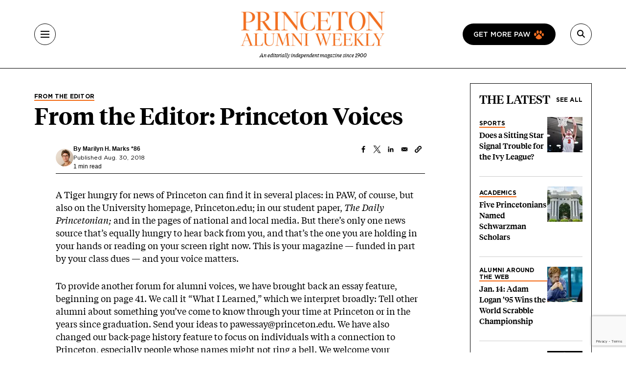

--- FILE ---
content_type: text/html; charset=UTF-8
request_url: https://paw.princeton.edu/article/editor-princeton-voices
body_size: 12199
content:
<!DOCTYPE html><html lang="en" dir="ltr" prefix="og: https://ogp.me/ns#" class="h-100"><head> <script>(function(w,d,s,l,i){w[l]=w[l]||[];w[l].push({'gtm.start':
new Date().getTime(),event:'gtm.js'});var f=d.getElementsByTagName(s)[0],
j=d.createElement(s),dl=l!='dataLayer'?'&l='+l:'';j.async=true;j.src=
'https://www.googletagmanager.com/gtm.js?id='+i+dl;f.parentNode.insertBefore(j,f);
})(window,document,'script','dataLayer','GTM-PGJCH8KD');</script><meta charset="utf-8" /><link rel="canonical" href="https://paw.princeton.edu/article/editor-princeton-voices" /><meta property="og:site_name" content="Princeton Alumni Weekly" /><meta property="og:type" content="article" /><meta property="og:url" content="https://paw.princeton.edu/article/editor-princeton-voices" /><meta property="og:title" content="From the Editor: Princeton Voices" /><meta name="twitter:card" content="summary_large_image" /><meta name="twitter:title" content="From the Editor: Princeton Voices" /><meta name="twitter:site" content="@pawprinceton" /><meta name="twitter:site:id" content="29479898" /><meta name="Generator" content="Drupal 10 (https://www.drupal.org)" /><meta name="MobileOptimized" content="width" /><meta name="HandheldFriendly" content="true" /><meta name="viewport" content="width=device-width, initial-scale=1.0" /><link rel="icon" href="/themes/custom/paw/favicon.ico" type="image/vnd.microsoft.icon" /><title>From the Editor: Princeton Voices | Princeton Alumni Weekly</title><link rel="stylesheet" media="all" href="/sites/default/files/css/css_AXqG37m1AIkQDzR2xOkcFF8Ff2-goB-YJXdDP-YIHIY.css?delta=0&amp;language=en&amp;theme=paw&amp;include=[base64]" /><link rel="stylesheet" media="all" href="//cdnjs.cloudflare.com/ajax/libs/font-awesome/6.6.0/css/all.min.css" /><link rel="stylesheet" media="all" href="/sites/default/files/css/css_Kopt9DDzmkuMrgwcKs0fO9xGtp4YPs4e1g3OkvHZEgc.css?delta=2&amp;language=en&amp;theme=paw&amp;include=[base64]" /><link rel="stylesheet" media="all" href="/sites/default/files/css/css_3ogNSQmdM6OzSsTvFdt36heN5tk8EOaeyYHmGRWp71o.css?delta=3&amp;language=en&amp;theme=paw&amp;include=[base64]" /></head><body class="path-node page-node-type-article d-flex flex-column h-100"> <noscript><iframe src="https://www.googletagmanager.com/ns.html?id=GTM-PGJCH8KD "
height="0" width="0" style="display:none;visibility:hidden"></iframe></noscript><div class="visually-hidden-focusable skip-link p-3 container"> <a href="#main-content" class="p-2"> Skip to main content </a></div><div class="dialog-off-canvas-main-canvas d-flex flex-column" data-off-canvas-main-canvas><header class="header"><div class="container d-flex justify-content-between align-items-center h-100"> <button aria-label="Menu" class="tbm-button collapsed" type="button" data-bs-toggle="collapse" data-bs-target="#collapseMenu" aria-expanded="false" aria-controls="collapseMenu"><div class="tbm-button-container"> <span></span> <span></span> <span></span> <span></span></div> </button><div class="header__logo d-flex flex-column"> <a href="/" class="header__logo d-flex flex-column"> <img class="m-auto" src="https://paw.princeton.edu/sites/default/files/PAW_logo.jpg" alt="Princeton Alumni Weekly" loading="lazy" width="300" height="166"> <span class="header__logo-text d-none d-md-flex">An editorially independent magazine since 1900</span> </a></div><div class="header__search"> <a href="/get-more-paw" class="btn btn-paw d-none d-lg-flex text-uppercase"> Get more paw <i class="paw-logo"></i> </a> <button aria-label="Search" class="tbm-button collapsed" type="button" data-bs-toggle="collapse" data-bs-target="#collapseSearch" aria-expanded="false" aria-controls="collapseSearch"> <i class="fas fa-search"></i><div class="tbm-button-container"> <span></span> <span></span> <span></span> <span></span></div> </button><div class="search-input input-group d-none"> <input type="text" class="form-control" placeholder="" aria-label="Recipient's username" /></div></div></div></header><div class="paw-collapse collapse w-100" id="collapseSearch"><div class="paw-search"><form data-block="nav_search" action="/search/node" method="get" id="search-block-form" accept-charset="UTF-8"><div class="js-form-item js-form-type-search form-type-search js-form-item-keys form-item-keys form-no-label"> <label for="edit-keys" class="visually-hidden form-label">Search</label><div class="position-relative mb-3 mb-md-0 "> <i class="fas fa-search paw-search__icon" aria-hidden="true"></i> <input title="Enter the terms you wish to search for." placeholder="What are you looking for?" data-drupal-selector="edit-keys" type="search" id="edit-keys" name="keys" value="" size="15" maxlength="128" class="form-search form-control paw-search__input" /></div></div><div data-drupal-selector="edit-actions" class="js-form-wrapper form-wrapper" id="edit-actions"></div></form></div></div><div class="paw-collapse collapse w-100" id="collapseMenu"><div class="paw-navigation"><div class="row"><div class="col-sm-9"><div class="row"><div class="col-sm"><div class="d-flex mobile-nav-title"><h2 class="h5 paw-navigation__title"> <a class="paw-navigation__title-link" href="/latest-news">Latest News</a></h2> <button class="mobile-nav-title__btn collapsed" type="button" data-bs-toggle="collapse" data-bs-target="#collapse1" aria-expanded="false" aria-controls="collapse1"> <i class="fa-solid fa-chevron-right"></i> <span class="visually-hidden">Submenu for Latest News</span> </button></div><ul class="paw-navigation__list collapse" id="collapse1"><li> <a href="/latest-news/academics">Academics</a></li><li> <a href="/latest-news/administration">Administration</a></li><li> <a href="/latest-news/alumni">Alumni</a></li><li> <a href="/latest-news/sports">Sports</a></li><li> <a href="/latest-news/student-life">Student Life</a></li></ul></div><div class="col-sm"><div class="d-flex mobile-nav-title"><h2 class="h5 paw-navigation__title"> <a class="paw-navigation__title-link" href="/disciplines">Disciplines</a></h2> <button class="mobile-nav-title__btn collapsed" type="button" data-bs-toggle="collapse" data-bs-target="#collapse2" aria-expanded="false" aria-controls="collapse2"> <i class="fa-solid fa-chevron-right"></i> <span class="visually-hidden">Submenu for Disciplines</span> </button></div><ul class="paw-navigation__list collapse" id="collapse2"><li> <a href="/disciplines/engineering-technology">Engineering &amp; Technology</a></li><li> <a href="/disciplines/environmental-sciences">Environmental Sciences</a></li><li> <a href="/disciplines/arts-humanities">Arts &amp; Humanities</a></li><li> <a href="/disciplines/politics-public-affairs">Politics &amp; Public Affairs</a></li><li> <a href="/disciplines/natural-sciences">Natural Sciences</a></li></ul></div><div class="col-sm"><div class="d-flex mobile-nav-title"><h2 class="h5 paw-navigation__title"> <a class="paw-navigation__title-link" href="/princetonians-0">Princetonians</a></h2> <button class="mobile-nav-title__btn collapsed" type="button" data-bs-toggle="collapse" data-bs-target="#collapse3" aria-expanded="false" aria-controls="collapse3"> <i class="fa-solid fa-chevron-right"></i> <span class="visually-hidden">Submenu for Princetonians</span> </button></div><ul class="paw-navigation__list collapse" id="collapse3"><li> <a href="/princetonians/alumni-profiles">Alumni Profiles</a></li><li> <a href="/class-notes">Class Notes</a></li><li> <a href="/find-your-class">Find Your Class</a></li><li> <a href="/princetonians/memorials">Memorials</a></li><li> <a href="/princetonians/tiger-week">Tiger of the Week</a></li></ul></div><div class="col-sm"><div class="d-flex mobile-nav-title"><h2 class="h5 paw-navigation__title"> <a class="paw-navigation__title-link" href="/opinion">Opinion</a></h2> <button class="mobile-nav-title__btn collapsed" type="button" data-bs-toggle="collapse" data-bs-target="#collapse4" aria-expanded="false" aria-controls="collapse4"> <i class="fa-solid fa-chevron-right"></i> <span class="visually-hidden">Submenu for Opinion</span> </button></div><ul class="paw-navigation__list collapse" id="collapse4"><li> <a href="/opinion/inbox">Inbox</a></li><li> <a href="/opinion/presidents-page">President’s Page</a></li></ul></div><div class="col-sm"><div class="d-flex mobile-nav-title"><h2 class="h5 paw-navigation__title"> <a class="paw-navigation__title-link" href="/history-0">History</a></h2> <button class="mobile-nav-title__btn collapsed" type="button" data-bs-toggle="collapse" data-bs-target="#collapse5" aria-expanded="false" aria-controls="collapse5"> <i class="fa-solid fa-chevron-right"></i> <span class="visually-hidden">Submenu for History</span> </button></div><ul class="paw-navigation__list collapse" id="collapse5"><li> <a href="/collections">Collections</a></li><li> <a href="/history/princeton-portrait">Princeton Portrait</a></li></ul></div><div class="divider"></div><div class="col-sm"><h2 class="h5"><a href="/tiger-travels">Tiger Travels</a></h2></div><div class="col-sm"><h2 class="h5"><a href="/books">Books</a></h2></div><div class="col-sm"><h2 class="h5"><a href="/pawcasts">Pawcasts</a></h2></div><div class="col-sm"><h2 class="h5"><a href="/games">Games</a></h2></div><div class="col-sm"><h2 class="h5"><a href="/classifieds">Classifieds</a></h2></div></div></div><div class="col d-lg-none"> <a href="/get-more-paw" class="btn btn-paw text-uppercase"> Get more paw <i class="paw-logo"></i> </a><div class="divider-mobile"></div></div><div class="col-sm-3 border-left border-left_black"><div class="paw-navigation-issues"><div class="paw-navigation-issues"><div class="paw-navigation-issues__head"><div> <a href="/issues/v126-n05-01012026" class="tag-heading tag-heading_active">Current issue</a><h5 class="paw-navigation-issues__title">January 2026</h5><div class="text-small"><div class="clearfix text-formatted field field--name-description field--type-text-long field--label-hidden field__item"><p>Giving big with Kwanza Jones ’93 and José E. Feliciano ’94; Elizabeth Tsurkov freed; small town wonderers.</p></div></div></div><div class="paw-navigation-issues__img"> <img loading="lazy" title="January 2026" alt="January 2026" src="/sites/default/files/styles/small_72/public/2025-12/Jan2026_cover.jpg?itok=rROYQ0pg" width="72" height="96" class="img-fluid image-style-small-72" /></div></div></div><div class="paw-navigation-issues__actions"> <a href="/issues/v126-n05-01012026" class="btn">View the Current Issue</a> <a href="/issues" class="btn btn-outline">Visit the paw archive</a></div></div></div></div></div></div><main role="main" class="main-content"> <a id="main-content" tabindex="-1"></a><div class="container"><div class="container"><div class="region region-controls"><div data-drupal-messages-fallback class="hidden"></div></div></div><div class="gx-lg-5"><div class="order-1 order-lg-2 col-12"><div class="region region-content"> <article data-history-node-id="53545" class="node node--type-article node--view-mode-non-layout-builder-article"><div class="container"><div class="row gx-lg-5"><div class="col-lg-9"><div class="me-5 mb-3"><div class="paw-card"><div class="field field--name-field-category field--type-entity-reference field--label-hidden field__item"><a href="/from-the-editor" class="tag-heading tag-heading_active text-black" hreflang="en">From the Editor</a></div><h1><span class="field field--name-title field--type-string field--label-hidden">From the Editor: Princeton Voices</span></h1><div class="subhead"></div></div></div><div class="internal-container internal-container_s"><div class="article-header"><div class="article-header__author"> <img class="rounded-circle img-fluid image-style-avatar" src="/sites/default/files/styles/avatar/public/images/content/marilyn_marks.png?h=8c901d8c&amp;itok=53_knATK" width="72" height="72" alt="" loading="lazy" /><div class="article-header__text"> <b>By <a href="/bio/marilyn-h-marks" hreflang="und">Marilyn H. Marks *86</a></b><p> Published Aug. 30, 2018</p><div class="field field--name-field-read-time field--type-estimated-read-time field--label-hidden field__item">1 min read</div></div></div><div class="article-header__sharing_buttons"><div class="block block-better-social-sharing-buttons block-social-sharing-buttons-block"><div style="display: none"><link rel="preload" href="/modules/contrib/better_social_sharing_buttons/assets/dist/sprites/social-icons--no-color.svg" as="image" type="image/svg+xml" crossorigin="anonymous" /></div><div class="social-sharing-buttons"> <a href="https://www.facebook.com/sharer/sharer.php?u=https://paw.princeton.edu/article/editor-princeton-voices&amp;title=From%20the%20Editor%3A%20Princeton%20Voices" target="_blank" title="Share to Facebook" aria-label="Share to Facebook" class="social-sharing-buttons-button share-facebook" rel="noopener"> <svg aria-hidden="true" width="20px" height="20px" style="border-radius:3px;"> <use href="/modules/contrib/better_social_sharing_buttons/assets/dist/sprites/social-icons--no-color.svg#facebook" /> </svg> </a> <a href="https://twitter.com/intent/tweet?text=From%20the%20Editor%3A%20Princeton%20Voices+https://paw.princeton.edu/article/editor-princeton-voices" target="_blank" title="Share to X" aria-label="Share to X" class="social-sharing-buttons-button share-x" rel="noopener"> <svg aria-hidden="true" width="20px" height="20px" style="border-radius:3px;"> <use href="/modules/contrib/better_social_sharing_buttons/assets/dist/sprites/social-icons--no-color.svg#x" /> </svg> </a> <a href="https://www.linkedin.com/sharing/share-offsite/?url=https://paw.princeton.edu/article/editor-princeton-voices" target="_blank" title="Share to Linkedin" aria-label="Share to Linkedin" class="social-sharing-buttons-button share-linkedin" rel="noopener"> <svg aria-hidden="true" width="20px" height="20px" style="border-radius:3px;"> <use href="/modules/contrib/better_social_sharing_buttons/assets/dist/sprites/social-icons--no-color.svg#linkedin" /> </svg> </a> <a href="mailto:?subject=From%20the%20Editor%3A%20Princeton%20Voices&amp;body=https://paw.princeton.edu/article/editor-princeton-voices" title="Share to Email" aria-label="Share to Email" class="social-sharing-buttons-button share-email" target="_blank" rel="noopener"> <svg aria-hidden="true" width="20px" height="20px" style="border-radius:3px;"> <use href="/modules/contrib/better_social_sharing_buttons/assets/dist/sprites/social-icons--no-color.svg#email" /> </svg> </a> <a href="#" class="btn-copy social-sharing-buttons-button share-copy" role="button" title="Copy link" aria-label="Copy link"> <svg aria-hidden="true" width="20px" height="20px" style="border-radius:3px;"> <use href="/modules/contrib/better_social_sharing_buttons/assets/dist/sprites/social-icons--no-color.svg#copy" /> </svg><div class="social-sharing-buttons-popup" role="alert" aria-live="assertive">Copied to clipboard</div> </a></div></div></div></div><div class="article-ad-auris"><iframe style="width: 100%; height: 100px; border: none; display: none;" data-project-id="ObDnWdY70Vt814YvKlKQ" allowfullscreen="false" allowtransparency allow="clipboard-read; clipboard-write" frameborder="0" id="ad-auris-iframe" scrolling="no"></iframe></div><div class="clearfix text-formatted field field--name-body field--type-text-with-summary field--label-hidden field__item"><html><body><p>A Tiger hungry for news of Princeton can find it in several places: in PAW, of course, but also on the University homepage, Princeton.edu; in our student paper, <em>The Daily Princetonian;</em> and in the pages of national and local media. But there’s only one news source that’s equally hungry to hear back from you, and that’s the one you are holding in your hands or reading on your screen right now. This is your magazine — funded in part by your class dues — and your voice matters.</p><p>To provide another forum for alumni voices, we have brought back an essay feature, beginning on page 41. We call it “What I Learned,” which we interpret broadly: Tell other alumni about something you’ve come to know through your time at Princeton or in the years since graduation. Send your ideas to pawessay@princeton.edu. We have also changed our back-page history feature to focus on individuals with a connection to Princeton, especially people whose names might not ring a bell. We welcome your suggestions for other “Princeton Portrait” subjects.</p><p>This issue includes an interview with one alum whose voice carries extra weight on campus: President Christopher Eisgruber ’83. Eisgruber addressed a range of Princeton-specific topics in the discussion, but it was his take on a broader topic that resonated most with PAW editors: his views on economic opportunity and the realities facing parents hoping to send their children to college. Share your thoughts on the president’s comments by writing to PAW or posting a comment at PAW Online.&nbsp;</p><p>Finally, PAW occasionally surveys alumni who have agreed to be part of a readers panel about content in the magazine and on our website. These comments help us make changes and improve what we do. To join the panel, and to send ideas of any sort, write to paw@princeton.edu.&nbsp;</p><p>We look forward to hearing from you.</p></body></html></div><div class="article-footer"><p class="text-formatted"> Published in the <a href="/issues/v119-n01-09122018">Sept. 12, 2018</a>, Issue</p><hr><div class="tag-headings"></div></div> <section id="comments" class="mb-space mt-5 internal-container internal-container_m"><div class="article-responses-header"><h2 class="paw-responses lh-1"> <i class="fas fa-comment" aria-hidden="true"></i> No responses yet</h2></div><div class="article-responses"><div class="paw-form-wrap bg-blue mb-space"><form class="comment-comment-form comment-form ajax-comments-reply-form-node-53545-comment-0-0 ajax-comments-form-add" id="ajax-comments-reply-form-node-53545-comment-0-0" data-drupal-selector="comment-form" action="/comment/reply/node/53545/comment" method="post" accept-charset="UTF-8"><h2 class="h3 mb-3">Join the conversation</h2><div class="js-form-item js-form-type-textfield form-type-textfield js-form-item-name form-item-name"> <label for="edit-name" class="js-form-required form-required form-label">Name</label> <input data-drupal-default-value="Anonymous" placeholder="Your name" class="mb-3 form-text required form-control" data-drupal-selector="edit-name" type="text" id="edit-name" name="name" value="" size="30" maxlength="60" required="required" aria-required="true" /></div> <input data-drupal-selector="edit-form-html-id" type="hidden" name="form_html_id" value="ajax-comments-reply-form-node-53545-comment-0-0" /> <input data-drupal-selector="edit-wrapper-html-id" type="hidden" name="wrapper_html_id" value="node-article-comment--3" /> <input autocomplete="off" data-drupal-selector="form-og5zqsppss5uksdkzynihjk867yw5mdg5vqaidax8bo" type="hidden" name="form_build_id" value="form-OG5ZqsPPSs5uKsdkZYnihJk867Yw5mdG5vqAIDAX8bo" /> <input data-drupal-selector="edit-comment-comment-form" type="hidden" name="form_id" value="comment_comment_form" /><div class="field--type-email field--name-field-personal-email field--widget-email-default mb-3 js-form-wrapper form-wrapper" data-drupal-selector="edit-field-personal-email-wrapper" id="edit-field-personal-email-wrapper"><div class="js-form-item js-form-type-email form-type-email js-form-item-field-personal-email-0-value form-item-field-personal-email-0-value"> <label for="edit-field-personal-email-0-value" class="js-form-required form-required form-label">Email</label> <input placeholder="Your email" data-drupal-selector="edit-field-personal-email-0-value" type="email" id="edit-field-personal-email-0-value" name="field_personal_email[0][value]" value="" size="60" maxlength="254" class="form-email required form-control" required="required" aria-required="true" /></div></div><div class="field--type-language field--name-langcode field--widget-language-select js-form-wrapper form-wrapper" data-drupal-selector="edit-langcode-wrapper" id="edit-langcode-wrapper"></div><div class="js-form-item js-form-type-select form-type-select js-form-item-affiliation form-item-affiliation"> <label for="edit-affiliation" class="js-form-required form-required form-label">Princeton affiliation</label> <select class="mb-3 form-select required form-control" data-drupal-selector="edit-affiliation" id="edit-affiliation" name="affiliation" required="required" aria-required="true"><option value="" selected="selected">- Select -</option><option value="122">Alumni</option><option value="123">Faculty</option><option value="1021">Staff</option><option value="1026">Student</option><option value="1031">Community Member</option><option value="1036">Non-alumni</option></select></div><div class="field--type-text-long field--name-comment-body field--widget-text-textarea js-form-wrapper form-wrapper" data-drupal-selector="edit-comment-body-wrapper" id="edit-comment-body-wrapper"><div class="js-text-format-wrapper text-format-wrapper js-form-item form-item"><div class="js-form-item js-form-type-textarea form-type-textarea js-form-item-comment-body-0-value form-item-comment-body-0-value"> <label for="edit-comment-body-0-value" class="js-form-required form-required form-label">Response</label><div class="form-textarea-wrapper"><textarea class="js-text-full text-full mb-3 form-textarea required form-control form-textarea resize-vertical required" data-entity_embed-host-entity-langcode="en" data-media-embed-host-entity-langcode="en" data-drupal-selector="edit-comment-body-0-value" id="edit-comment-body-0-value" name="comment_body[0][value]" rows="5" cols="60" maxlength="2800" placeholder="" required="required" aria-required="true"></textarea></div></div><div class="js-filter-wrapper js-form-wrapper form-wrapper" data-drupal-selector="edit-comment-body-0-format" id="edit-comment-body-0-format"><div class="js-filter-guidelines js-form-wrapper form-wrapper" data-drupal-selector="edit-comment-body-0-format-guidelines" id="edit-comment-body-0-format-guidelines"><div data-drupal-format-id="plain_text" class="filter-guidelines-item filter-guidelines-plain_text"><h4 class="label">Plain text</h4><div class="paw-form-note"><p>Full name and Princeton affiliation (if applicable) are required for all published comments. For more information, view our <a class="text-decoration-underline" href="/commenting-policy">commenting policy</a>. Responses are limited to 500 words for online and 250 words for print consideration.</p></div></div></div></div></div></div> <input data-drupal-selector="edit-captcha-sid" type="hidden" name="captcha_sid" value="35766946" /> <input data-drupal-selector="edit-captcha-token" type="hidden" name="captcha_token" value="AwJ6NYV5octt4wc_MjiMVDZKqJ7Tp3ukaG8_eDkWQtg" /> <input id="recaptcha-v3-token" class="recaptcha-v3-token" data-recaptcha-v3-action="webform" data-recaptcha-v3-site-key="6LdQh0gqAAAAAHKKnPvKfigM348ycgPhLS49UoKi" data-drupal-selector="edit-captcha-response" type="hidden" name="captcha_response" value="" /> <input data-drupal-selector="edit-is-recaptcha-v3" type="hidden" name="is_recaptcha_v3" value="1" /> <input data-drupal-selector="edit-captcha-cacheable" type="hidden" name="captcha_cacheable" value="1" /><div class="mt-5 js-form-wrapper form-wrapper" data-drupal-selector="edit-actions" id="edit-actions"> <input data-drupal-selector="edit-ajax-comments-reply-form-node-53545-comment-0-0" type="submit" id="edit-ajax-comments-reply-form-node-53545-comment-0-0" name="op" value="Send comment" class="button button--primary js-form-submit form-submit btn btn-primary" /></div></form></div></div> </section></div></div><div class="col-lg-3"><div class="row"><div class="col"><div class="views-element-container"><section class="view view-latest-articles view-id-latest_articles view-display-id-block_1 js-view-dom-id-5f0883b26afde0cb36c37c6f79605ecca0e13d1d13d60d97af38303ce0643270 paw-card-list"><div class="paw-card-list__header"><h2 class="h3"> The Latest</h2> <a href="/" class="paw-card-list__all">See all</a></div><div class="paw-cards"><div class="paw-card paw-card_mini"><div class="paw-card_mini__content"> <a href="/sports" class="tag-heading tag-heading_active" hreflang="en">Sports</a><h3 class="h5"> <a href="/article/does-sitting-mens-hoops-star-signal-trouble-ivy-league"> Does a Sitting Star Signal Trouble for the Ivy League? </a></h3></div><div class="flex-shrink-0"> <a aria-hidden="true" tabindex="-1" href="/article/does-sitting-mens-hoops-star-signal-trouble-ivy-league"> <img loading="eager" src="/sites/default/files/styles/thumbnail_72x72/public/2026-01/SPORTS_Caden%20Pierce%20Feb%2026.jpg.webp?h=bbacefec&amp;itok=frpOErPk" title="Does a Sitting Men’s Hoops Star Signal Trouble for the Ivy League?" alt="Does a Sitting Men’s Hoops Star Signal Trouble for the Ivy League?"> </a></div></div><div class="paw-card paw-card_mini"><div class="paw-card_mini__content"> <a href="/category/latest-news/academics" class="tag-heading tag-heading_active" hreflang="en">Academics</a><h3 class="h5"><a href="/article/five-princetonians-named-schwarzman-scholars" hreflang="en">Five Princetonians Named Schwarzman Scholars</a></h3></div><div class="flex-shrink-0"> <a aria-hidden="true" tabindex="-1" href="/article/five-princetonians-named-schwarzman-scholars"> <img loading="eager" src="/sites/default/files/styles/thumbnail_72x72/public/2026-01/AdobeStock_445678421.jpeg.webp?h=83e33575&amp;itok=bPhCcWT6" title="Five Princetonians Named Schwarzman Scholars" alt="Five Princetonians Named Schwarzman Scholars"> </a></div></div><div class="paw-card paw-card_mini"><div class="paw-card_mini__content"> <a href="/alumni-around-web" class="tag-heading tag-heading_active" hreflang="en">Alumni Around the Web</a><h3 class="h5"><a href="/article/jan-14-adam-logan-95-wins-world-scrabble-championship" hreflang="en">Jan. 14: Adam Logan ’95 Wins the World Scrabble Championship</a></h3></div><div class="flex-shrink-0"> <a aria-hidden="true" tabindex="-1" href="/article/jan-14-adam-logan-95-wins-world-scrabble-championship"> <img loading="eager" src="/sites/default/files/styles/thumbnail_72x72/public/2026-01/AdamLogan95.jpg.webp?h=7a915b61&amp;itok=eCV_fL2c" title="Jan. 14: Adam Logan ’95 Wins the World Scrabble Championship" alt="Jan. 14: Adam Logan ’95 Wins the World Scrabble Championship"> </a></div></div><div class="paw-card paw-card_mini"><div class="paw-card_mini__content"> <a href="/tiger-of-the-week" class="tag-heading tag-heading_active" hreflang="en">Tiger of the Week</a><h3 class="h5"> <a href="/article/25-years-josh-marshall-91-still-going-strong-talking-points-memo"> Josh Marshall ’91 Is Still Going Strong at Talking Points Memo </a></h3></div><div class="flex-shrink-0"> <a aria-hidden="true" tabindex="-1" href="/article/25-years-josh-marshall-91-still-going-strong-talking-points-memo"> <img loading="eager" src="/sites/default/files/styles/thumbnail_72x72/public/2026-01/TOW_Josh%20Marshall%2091%20-%20Credit%20%20Victor%20Jeffreys%20III.jpg.webp?h=7a915b61&amp;itok=dwdA7TCF" title="25 Years In, Josh Marshall ’91 Is Still Going Strong at Talking Points Memo" alt="25 Years In, Josh Marshall ’91 Is Still Going Strong at Talking Points Memo"> </a></div></div><div class="paw-card paw-card_mini"><div class="paw-card_mini__content"> <a href="/category/latest-news/administration" class="tag-heading tag-heading_active" hreflang="en">Administration</a><h3 class="h5"><a href="/article/university-clarifies-new-no-recording-policy" hreflang="en">University Clarifies New No-Recording Policy</a></h3></div><div class="flex-shrink-0"> <a aria-hidden="true" tabindex="-1" href="/article/university-clarifies-new-no-recording-policy"> <img loading="eager" src="/sites/default/files/styles/thumbnail_72x72/public/2026-01/20190118_CL_Snow_DLA_058.jpg.webp?h=bbacefec&amp;itok=HpF0fJIV" title="University Clarifies New No-Recording Policy" alt="University Clarifies New No-Recording Policy"> </a></div></div></div> </section></div></div></div></div></div> <section class="mob-nospace mb-space"><div class="paw-col-header"><h2 class="h3">Related News</h2></div><div class="views-element-container"><div class="view view-related-news view-id-related_news view-display-id-related_news_block js-view-dom-id-b007e46f74b789d4023671034ceabba398d2182aa13286cf890aa17a22b639f4"><div class="view-content"><div class="row row-cols-1 row-cols-md-3 gx-lg-5 paw-row-card-group"><div class="col"><div class="paw-card-vertical"><article data-history-node-id="76189" class="node node--type-article node--view-mode-one-third col"><div class="paw-card-vertical"><div class="paw-card"><div class="field field--name-field-featured-image field--type-entity-reference field--label-hidden field__item"> <a href="/article/does-sitting-mens-hoops-star-signal-trouble-ivy-league" aria-hidden="true" tabindex="-1" hreflang="en"><img loading="lazy" title="Does a Sitting Men’s Hoops Star Signal Trouble for the Ivy League?" alt="Does a Sitting Men’s Hoops Star Signal Trouble for the Ivy League?" src="/sites/default/files/styles/thumbnail_636x376/public/2026-01/SPORTS_Caden%20Pierce%20Feb%2026.jpg.webp?h=bbacefec&amp;itok=E_SVTnWY" width="636" height="376" class="img-fluid image-style-thumbnail-636x376" /></a></div><div class="tag-heading tag-heading_active"><div class="field field--name-field-category field--type-entity-reference field--label-hidden field__item"><a href="/sports" hreflang="en">Sports</a></div></div><h3><a href="/article/does-sitting-mens-hoops-star-signal-trouble-ivy-league" rel="bookmark"><span class="field field--name-title field--type-string field--label-hidden">Does a Sitting Men’s Hoops Star Signal Trouble for the Ivy League?</span></a></h3><div class="text-small"><p><div class="clearfix text-formatted field field--name-field-subtitle field--type-text-long field--label-hidden field__item"><p>Princeton and its Ivy peers try to keep pace in an era defined by NIL and the transfer portal</p></div></p></div></div></div></article></div></div><div class="col"><div class="paw-card-vertical"><article data-history-node-id="76209" class="node node--type-article node--view-mode-one-third col"><div class="paw-card-vertical"><div class="paw-card"><div class="field field--name-field-featured-image field--type-entity-reference field--label-hidden field__item"> <a href="/article/five-princetonians-named-schwarzman-scholars" aria-hidden="true" tabindex="-1" hreflang="en"><img loading="lazy" title="Five Princetonians Named Schwarzman Scholars" alt="Five Princetonians Named Schwarzman Scholars" src="/sites/default/files/styles/thumbnail_636x376/public/2026-01/AdobeStock_445678421.jpeg.webp?h=83e33575&amp;itok=BSuiolKc" width="636" height="376" class="img-fluid image-style-thumbnail-636x376" /></a></div><div class="tag-heading tag-heading_active"><div class="field field--name-field-category field--type-entity-reference field--label-hidden field__item"><a href="/category/latest-news/academics" hreflang="en">Academics</a></div></div><h3><a href="/article/five-princetonians-named-schwarzman-scholars" rel="bookmark"><span class="field field--name-title field--type-string field--label-hidden">Five Princetonians Named Schwarzman Scholars</span></a></h3><div class="text-small"></div></div></div></article></div></div><div class="col"><div class="paw-card-vertical"><article data-history-node-id="76188" class="node node--type-article node--view-mode-one-third col"><div class="paw-card-vertical"><div class="paw-card"><div class="field field--name-field-featured-image field--type-entity-reference field--label-hidden field__item"> <a href="/article/jan-14-adam-logan-95-wins-world-scrabble-championship" aria-hidden="true" tabindex="-1" hreflang="en"><img loading="lazy" title="Jan. 14: Adam Logan ’95 Wins the World Scrabble Championship" alt="Jan. 14: Adam Logan ’95 Wins the World Scrabble Championship" src="/sites/default/files/styles/thumbnail_636x376/public/2026-01/AdamLogan95.jpg.webp?h=7a915b61&amp;itok=FHAFA1zB" width="636" height="376" class="img-fluid image-style-thumbnail-636x376" /></a></div><div class="tag-heading tag-heading_active"><div class="field field--name-field-category field--type-entity-reference field--label-hidden field__item"><a href="/alumni-around-web" hreflang="en">Alumni Around the Web</a></div></div><h3><a href="/article/jan-14-adam-logan-95-wins-world-scrabble-championship" rel="bookmark"><span class="field field--name-title field--type-string field--label-hidden">Jan. 14: Adam Logan ’95 Wins the World Scrabble Championship</span></a></h3><div class="text-small"></div></div></div></article></div></div></div></div></div></div> </section></article></div></div><div class="order-1 order-lg-2 mb-sm-5"><div class="region region-content-bottom"><div id="block-paw-action" class="paw-form-wrap bg-blue text-center text-md-start block block-paw-blocks block-paw-action mb-space"><div class="row align-items-center flex-column-reverse flex-md-row row-cols-1 row-cols-md-2"><div class="col col-md-8 col-lg-6 mt-4 mt-md-0"><html><body><h2>Newsletters.<br><em>Get More From PAW In Your Inbox.</em></h2><p class="initial-feature"><a class="btn" href="/get-more-paw">Learn More</a></p></body></html></div><div class="col col-md-4 col-lg-6 text-center"> <img loading="lazy" src="/sites/default/files/styles/small_272/theme/paw/images/chapter/newsletter.png?itok=wZ3ioY8N" alt="Title complimentary graphics" class="img-fluid image-style-small-272" /></div></div></div></div></div></div></div></main><footer class="mt-auto bg-secondary"><div class="footer-black"><div class="container"><div class="row"><div class="col-md text-center text-lg-start"><div id="block-paw-pawwhitelogo" class="row mb-4 pb-2"><div class="col-md"> <img data-block="footer_left" src="/themes/custom/paw/logo-white.svg" alt="Princeton Alumni Weekly" title="Princeton Alumni Weekly" class="img-fluid" /></div></div><nav role="navigation" aria-labelledby="block-paw-footer-2-menu" id="block-paw-footer-2" class="block block-menu navigation menu--footer"><h2 class="visually-hidden" id="block-paw-footer-2-menu"> Footer</h2><div class="row"><div class="col-md-12 col-lg mb-4 mb-md-0"><ul class="footer__head-nav"><li> <a href="/latest-news">Latest News</a></li><li> <a href="/disciplines">Disciplines</a></li><li> <a href="/princetonians-0">Princetonians</a></li><li> <a href="/opinion">Opinion</a></li><li> <a href="/history-0">History</a></li></ul></div><div class="col-6 col-md border-left border-left_gray"><ul class="footer__sub-nav"><li> <a href="/tiger-travels">Tiger Travels</a></li><li> <a href="/books">Books</a></li><li> <a href="/pawcasts">PAWcasts</a></li><li> <a href="/games">Games</a></li><li> <a href="/classifieds">Classifieds</a></li></ul></div><div class="col-6 col-md border-left border-left_gray border-mobile-left"><ul class="footer__sub-nav"><li> <a href="/about-paw">About PAW</a></li><li> <a href="/advertising">Advertising</a></li><li> <a href="/reader-services">Reader Services</a></li><li> <a href="/faq">FAQs</a></li></ul></div></div> </nav><div id="block-paw-socialmedialinks" class="block-social-media-links block block-social-media-links-block"><ul class="footer__social social-media-links--platforms platforms horizontal"><li> <a title="X" class="social-media-link-icon--twitter" href="https://x.com/pawprinceton" target="_blank"><span class='fab fa-x-twitter fa-in'></span></a></li><li> <a title="Facebook" class="social-media-link-icon--facebook" href="https://www.facebook.com/pawprinceton" target="_blank"><span class='fab fa-facebook fa-in'></span></a></li><li> <a title="Instagram" class="social-media-link-icon--instagram" href="https://www.instagram.com/pawprinceton/" target="_blank"><span class='fab fa-instagram fa-in'></span></a></li><li> <a title="LinkedIn" class="social-media-link-icon--linkedin" href="https://www.linkedin.com/company/princeton-alumni-weekly/" target="_blank"><span class='fab fa-linkedin fa-in'></span></a></li></ul></div></div><div class="col-md"><div class="region region-footer-right"><div id="block-paw-subscribetopaw" class="block block-block-content block-block-content7affb747-901a-4293-9499-b6d9878f6754"><div class="paw-card-sketch"><div class="paw-card-sketch__header"><h3>Subscribe to PAW</h3></div><div class="row flex-column-reverse flex-lg-row align-items-center"><div class="col-lg"><div class="paw-card-sketch__content"><div class="clearfix text-formatted field field--name-field-text field--type-text-with-summary field--label-hidden field__item"><h4>Parents and non-alumni can receive all 11 issues of PAW for $30 a year <em>($34 for international addresses)</em>.</h4></div></div> <a href="/subscribe-paw" class="btn">Subscribe to PAW</a></div><div class="col-lg mt-3 mt-md-0 text-center"> <img src="/themes/custom/paw/images/chapter/current-issue.png" style="width: 200px; height: auto;" title="Sketch of an issue being delivered by a drone" alt="Sketch of an issue being delivered by a drone" loading="lazy"></div></div></div></div></div></div></div></div></div><div class="footer-orange"><div class="container"><div class="d-flex flex-column flex-md-row justify-content-between align-items-center"><div class="region region-footer-second-left"> <nav role="navigation" aria-labelledby="block-paw-footersecond-menu" id="block-paw-footersecond" class="block block-menu navigation menu--footer-second"><h2 class="visually-hidden" id="block-paw-footersecond-menu"> Footer second</h2><ul data-block="footer_second_left" class="nav navbar-nav footer-orange__nav flex-md-row"><li class="nav-item"> <a href="/contact" class="nav-link" data-drupal-link-system-path="node/57906">Contact Us</a></li><li class="nav-item"> <a href="https://alumni.princeton.edu/" class="nav-link">Alumni Association</a></li><li class="nav-item"> <a href="https://accessibility.princeton.edu/help" class="nav-link">Accessibility Help</a></li><li class="nav-item"> <a href="https://www.princeton.edu/main/" class="nav-link">Princeton.edu</a></li></ul> </nav></div><div class="region region-footer-second-right"><div id="block-paw-text" class="footer-orange__copy block block-paw-blocks block-paw-text"><html><body><p>© 2024 The Trustees of Princeton University</p></body></html></div></div></div></div></div></footer></div><script type="application/json" data-drupal-selector="drupal-settings-json">{"path":{"baseUrl":"\/","pathPrefix":"","currentPath":"node\/53545","currentPathIsAdmin":false,"isFront":false,"currentLanguage":"en"},"pluralDelimiter":"\u0003","suppressDeprecationErrors":true,"ajaxPageState":{"libraries":"[base64]","theme":"paw","theme_token":null},"ajaxTrustedUrl":{"\/search\/node":true,"\/comment\/reply\/node\/53545\/comment":true,"\/article\/editor-princeton-voices?ajax_form=1":true},"ajax":{"edit-captcha-response":{"callback":"recaptcha_v3_ajax_callback","event":"change","url":"\/article\/editor-princeton-voices?ajax_form=1","httpMethod":"POST","dialogType":"ajax","submit":{"_triggering_element_name":"captcha_response"}}},"user":{"uid":0,"permissionsHash":"805fd86f15781823fac2a116bc75328f57673cb7b814fbfc1df0e83ea893ae89"}}</script><script src="https://www.google.com/recaptcha/api.js?render=6LdQh0gqAAAAAHKKnPvKfigM348ycgPhLS49UoKi" defer async></script><script src="/sites/default/files/js/js_wupsWxv3FwkvcxLb49eF-B-NjrvuQ7tJ_TIUXMQbVws.js?scope=footer&amp;delta=1&amp;language=en&amp;theme=paw&amp;include=eJxNjkEOwjAMBD-UNAfEeyIndUsqNw62A5TXU7VCcNsZrbSb0AwlKucCFPUGUuocUzfjqiFz23zuIljNdyGXmE1NoF3DL_pFPYGhmsssGEbpDWiABV6nKHXfqLta7h1lGyaW1U2Fdvstn-QaPAOM0KXokWfiBOTVNtp_HaqsMKMX1PJGJ5ihWb5BfFzCP3wAzttTgg"></script><script src="https://cdn.jsdelivr.net/npm/ad-auris-iframe-distribution-nextgen@latest/location-href-script.production.js"></script><script src="/sites/default/files/js/js_-yWEVoHVYL06ZIBOOSEp4d2D6N7VeafBqLKV4F5fecA.js?scope=footer&amp;delta=3&amp;language=en&amp;theme=paw&amp;include=eJxNjkEOwjAMBD-UNAfEeyIndUsqNw62A5TXU7VCcNsZrbSb0AwlKucCFPUGUuocUzfjqiFz23zuIljNdyGXmE1NoF3DL_pFPYGhmsssGEbpDWiABV6nKHXfqLta7h1lGyaW1U2Fdvstn-QaPAOM0KXokWfiBOTVNtp_HaqsMKMX1PJGJ5ihWb5BfFzCP3wAzttTgg"></script></body></html>

--- FILE ---
content_type: text/html; charset=utf-8
request_url: https://www.google.com/recaptcha/api2/anchor?ar=1&k=6LdQh0gqAAAAAHKKnPvKfigM348ycgPhLS49UoKi&co=aHR0cHM6Ly9wYXcucHJpbmNldG9uLmVkdTo0NDM.&hl=en&v=PoyoqOPhxBO7pBk68S4YbpHZ&size=invisible&anchor-ms=20000&execute-ms=30000&cb=cwkuxfxjv8qf
body_size: 48535
content:
<!DOCTYPE HTML><html dir="ltr" lang="en"><head><meta http-equiv="Content-Type" content="text/html; charset=UTF-8">
<meta http-equiv="X-UA-Compatible" content="IE=edge">
<title>reCAPTCHA</title>
<style type="text/css">
/* cyrillic-ext */
@font-face {
  font-family: 'Roboto';
  font-style: normal;
  font-weight: 400;
  font-stretch: 100%;
  src: url(//fonts.gstatic.com/s/roboto/v48/KFO7CnqEu92Fr1ME7kSn66aGLdTylUAMa3GUBHMdazTgWw.woff2) format('woff2');
  unicode-range: U+0460-052F, U+1C80-1C8A, U+20B4, U+2DE0-2DFF, U+A640-A69F, U+FE2E-FE2F;
}
/* cyrillic */
@font-face {
  font-family: 'Roboto';
  font-style: normal;
  font-weight: 400;
  font-stretch: 100%;
  src: url(//fonts.gstatic.com/s/roboto/v48/KFO7CnqEu92Fr1ME7kSn66aGLdTylUAMa3iUBHMdazTgWw.woff2) format('woff2');
  unicode-range: U+0301, U+0400-045F, U+0490-0491, U+04B0-04B1, U+2116;
}
/* greek-ext */
@font-face {
  font-family: 'Roboto';
  font-style: normal;
  font-weight: 400;
  font-stretch: 100%;
  src: url(//fonts.gstatic.com/s/roboto/v48/KFO7CnqEu92Fr1ME7kSn66aGLdTylUAMa3CUBHMdazTgWw.woff2) format('woff2');
  unicode-range: U+1F00-1FFF;
}
/* greek */
@font-face {
  font-family: 'Roboto';
  font-style: normal;
  font-weight: 400;
  font-stretch: 100%;
  src: url(//fonts.gstatic.com/s/roboto/v48/KFO7CnqEu92Fr1ME7kSn66aGLdTylUAMa3-UBHMdazTgWw.woff2) format('woff2');
  unicode-range: U+0370-0377, U+037A-037F, U+0384-038A, U+038C, U+038E-03A1, U+03A3-03FF;
}
/* math */
@font-face {
  font-family: 'Roboto';
  font-style: normal;
  font-weight: 400;
  font-stretch: 100%;
  src: url(//fonts.gstatic.com/s/roboto/v48/KFO7CnqEu92Fr1ME7kSn66aGLdTylUAMawCUBHMdazTgWw.woff2) format('woff2');
  unicode-range: U+0302-0303, U+0305, U+0307-0308, U+0310, U+0312, U+0315, U+031A, U+0326-0327, U+032C, U+032F-0330, U+0332-0333, U+0338, U+033A, U+0346, U+034D, U+0391-03A1, U+03A3-03A9, U+03B1-03C9, U+03D1, U+03D5-03D6, U+03F0-03F1, U+03F4-03F5, U+2016-2017, U+2034-2038, U+203C, U+2040, U+2043, U+2047, U+2050, U+2057, U+205F, U+2070-2071, U+2074-208E, U+2090-209C, U+20D0-20DC, U+20E1, U+20E5-20EF, U+2100-2112, U+2114-2115, U+2117-2121, U+2123-214F, U+2190, U+2192, U+2194-21AE, U+21B0-21E5, U+21F1-21F2, U+21F4-2211, U+2213-2214, U+2216-22FF, U+2308-230B, U+2310, U+2319, U+231C-2321, U+2336-237A, U+237C, U+2395, U+239B-23B7, U+23D0, U+23DC-23E1, U+2474-2475, U+25AF, U+25B3, U+25B7, U+25BD, U+25C1, U+25CA, U+25CC, U+25FB, U+266D-266F, U+27C0-27FF, U+2900-2AFF, U+2B0E-2B11, U+2B30-2B4C, U+2BFE, U+3030, U+FF5B, U+FF5D, U+1D400-1D7FF, U+1EE00-1EEFF;
}
/* symbols */
@font-face {
  font-family: 'Roboto';
  font-style: normal;
  font-weight: 400;
  font-stretch: 100%;
  src: url(//fonts.gstatic.com/s/roboto/v48/KFO7CnqEu92Fr1ME7kSn66aGLdTylUAMaxKUBHMdazTgWw.woff2) format('woff2');
  unicode-range: U+0001-000C, U+000E-001F, U+007F-009F, U+20DD-20E0, U+20E2-20E4, U+2150-218F, U+2190, U+2192, U+2194-2199, U+21AF, U+21E6-21F0, U+21F3, U+2218-2219, U+2299, U+22C4-22C6, U+2300-243F, U+2440-244A, U+2460-24FF, U+25A0-27BF, U+2800-28FF, U+2921-2922, U+2981, U+29BF, U+29EB, U+2B00-2BFF, U+4DC0-4DFF, U+FFF9-FFFB, U+10140-1018E, U+10190-1019C, U+101A0, U+101D0-101FD, U+102E0-102FB, U+10E60-10E7E, U+1D2C0-1D2D3, U+1D2E0-1D37F, U+1F000-1F0FF, U+1F100-1F1AD, U+1F1E6-1F1FF, U+1F30D-1F30F, U+1F315, U+1F31C, U+1F31E, U+1F320-1F32C, U+1F336, U+1F378, U+1F37D, U+1F382, U+1F393-1F39F, U+1F3A7-1F3A8, U+1F3AC-1F3AF, U+1F3C2, U+1F3C4-1F3C6, U+1F3CA-1F3CE, U+1F3D4-1F3E0, U+1F3ED, U+1F3F1-1F3F3, U+1F3F5-1F3F7, U+1F408, U+1F415, U+1F41F, U+1F426, U+1F43F, U+1F441-1F442, U+1F444, U+1F446-1F449, U+1F44C-1F44E, U+1F453, U+1F46A, U+1F47D, U+1F4A3, U+1F4B0, U+1F4B3, U+1F4B9, U+1F4BB, U+1F4BF, U+1F4C8-1F4CB, U+1F4D6, U+1F4DA, U+1F4DF, U+1F4E3-1F4E6, U+1F4EA-1F4ED, U+1F4F7, U+1F4F9-1F4FB, U+1F4FD-1F4FE, U+1F503, U+1F507-1F50B, U+1F50D, U+1F512-1F513, U+1F53E-1F54A, U+1F54F-1F5FA, U+1F610, U+1F650-1F67F, U+1F687, U+1F68D, U+1F691, U+1F694, U+1F698, U+1F6AD, U+1F6B2, U+1F6B9-1F6BA, U+1F6BC, U+1F6C6-1F6CF, U+1F6D3-1F6D7, U+1F6E0-1F6EA, U+1F6F0-1F6F3, U+1F6F7-1F6FC, U+1F700-1F7FF, U+1F800-1F80B, U+1F810-1F847, U+1F850-1F859, U+1F860-1F887, U+1F890-1F8AD, U+1F8B0-1F8BB, U+1F8C0-1F8C1, U+1F900-1F90B, U+1F93B, U+1F946, U+1F984, U+1F996, U+1F9E9, U+1FA00-1FA6F, U+1FA70-1FA7C, U+1FA80-1FA89, U+1FA8F-1FAC6, U+1FACE-1FADC, U+1FADF-1FAE9, U+1FAF0-1FAF8, U+1FB00-1FBFF;
}
/* vietnamese */
@font-face {
  font-family: 'Roboto';
  font-style: normal;
  font-weight: 400;
  font-stretch: 100%;
  src: url(//fonts.gstatic.com/s/roboto/v48/KFO7CnqEu92Fr1ME7kSn66aGLdTylUAMa3OUBHMdazTgWw.woff2) format('woff2');
  unicode-range: U+0102-0103, U+0110-0111, U+0128-0129, U+0168-0169, U+01A0-01A1, U+01AF-01B0, U+0300-0301, U+0303-0304, U+0308-0309, U+0323, U+0329, U+1EA0-1EF9, U+20AB;
}
/* latin-ext */
@font-face {
  font-family: 'Roboto';
  font-style: normal;
  font-weight: 400;
  font-stretch: 100%;
  src: url(//fonts.gstatic.com/s/roboto/v48/KFO7CnqEu92Fr1ME7kSn66aGLdTylUAMa3KUBHMdazTgWw.woff2) format('woff2');
  unicode-range: U+0100-02BA, U+02BD-02C5, U+02C7-02CC, U+02CE-02D7, U+02DD-02FF, U+0304, U+0308, U+0329, U+1D00-1DBF, U+1E00-1E9F, U+1EF2-1EFF, U+2020, U+20A0-20AB, U+20AD-20C0, U+2113, U+2C60-2C7F, U+A720-A7FF;
}
/* latin */
@font-face {
  font-family: 'Roboto';
  font-style: normal;
  font-weight: 400;
  font-stretch: 100%;
  src: url(//fonts.gstatic.com/s/roboto/v48/KFO7CnqEu92Fr1ME7kSn66aGLdTylUAMa3yUBHMdazQ.woff2) format('woff2');
  unicode-range: U+0000-00FF, U+0131, U+0152-0153, U+02BB-02BC, U+02C6, U+02DA, U+02DC, U+0304, U+0308, U+0329, U+2000-206F, U+20AC, U+2122, U+2191, U+2193, U+2212, U+2215, U+FEFF, U+FFFD;
}
/* cyrillic-ext */
@font-face {
  font-family: 'Roboto';
  font-style: normal;
  font-weight: 500;
  font-stretch: 100%;
  src: url(//fonts.gstatic.com/s/roboto/v48/KFO7CnqEu92Fr1ME7kSn66aGLdTylUAMa3GUBHMdazTgWw.woff2) format('woff2');
  unicode-range: U+0460-052F, U+1C80-1C8A, U+20B4, U+2DE0-2DFF, U+A640-A69F, U+FE2E-FE2F;
}
/* cyrillic */
@font-face {
  font-family: 'Roboto';
  font-style: normal;
  font-weight: 500;
  font-stretch: 100%;
  src: url(//fonts.gstatic.com/s/roboto/v48/KFO7CnqEu92Fr1ME7kSn66aGLdTylUAMa3iUBHMdazTgWw.woff2) format('woff2');
  unicode-range: U+0301, U+0400-045F, U+0490-0491, U+04B0-04B1, U+2116;
}
/* greek-ext */
@font-face {
  font-family: 'Roboto';
  font-style: normal;
  font-weight: 500;
  font-stretch: 100%;
  src: url(//fonts.gstatic.com/s/roboto/v48/KFO7CnqEu92Fr1ME7kSn66aGLdTylUAMa3CUBHMdazTgWw.woff2) format('woff2');
  unicode-range: U+1F00-1FFF;
}
/* greek */
@font-face {
  font-family: 'Roboto';
  font-style: normal;
  font-weight: 500;
  font-stretch: 100%;
  src: url(//fonts.gstatic.com/s/roboto/v48/KFO7CnqEu92Fr1ME7kSn66aGLdTylUAMa3-UBHMdazTgWw.woff2) format('woff2');
  unicode-range: U+0370-0377, U+037A-037F, U+0384-038A, U+038C, U+038E-03A1, U+03A3-03FF;
}
/* math */
@font-face {
  font-family: 'Roboto';
  font-style: normal;
  font-weight: 500;
  font-stretch: 100%;
  src: url(//fonts.gstatic.com/s/roboto/v48/KFO7CnqEu92Fr1ME7kSn66aGLdTylUAMawCUBHMdazTgWw.woff2) format('woff2');
  unicode-range: U+0302-0303, U+0305, U+0307-0308, U+0310, U+0312, U+0315, U+031A, U+0326-0327, U+032C, U+032F-0330, U+0332-0333, U+0338, U+033A, U+0346, U+034D, U+0391-03A1, U+03A3-03A9, U+03B1-03C9, U+03D1, U+03D5-03D6, U+03F0-03F1, U+03F4-03F5, U+2016-2017, U+2034-2038, U+203C, U+2040, U+2043, U+2047, U+2050, U+2057, U+205F, U+2070-2071, U+2074-208E, U+2090-209C, U+20D0-20DC, U+20E1, U+20E5-20EF, U+2100-2112, U+2114-2115, U+2117-2121, U+2123-214F, U+2190, U+2192, U+2194-21AE, U+21B0-21E5, U+21F1-21F2, U+21F4-2211, U+2213-2214, U+2216-22FF, U+2308-230B, U+2310, U+2319, U+231C-2321, U+2336-237A, U+237C, U+2395, U+239B-23B7, U+23D0, U+23DC-23E1, U+2474-2475, U+25AF, U+25B3, U+25B7, U+25BD, U+25C1, U+25CA, U+25CC, U+25FB, U+266D-266F, U+27C0-27FF, U+2900-2AFF, U+2B0E-2B11, U+2B30-2B4C, U+2BFE, U+3030, U+FF5B, U+FF5D, U+1D400-1D7FF, U+1EE00-1EEFF;
}
/* symbols */
@font-face {
  font-family: 'Roboto';
  font-style: normal;
  font-weight: 500;
  font-stretch: 100%;
  src: url(//fonts.gstatic.com/s/roboto/v48/KFO7CnqEu92Fr1ME7kSn66aGLdTylUAMaxKUBHMdazTgWw.woff2) format('woff2');
  unicode-range: U+0001-000C, U+000E-001F, U+007F-009F, U+20DD-20E0, U+20E2-20E4, U+2150-218F, U+2190, U+2192, U+2194-2199, U+21AF, U+21E6-21F0, U+21F3, U+2218-2219, U+2299, U+22C4-22C6, U+2300-243F, U+2440-244A, U+2460-24FF, U+25A0-27BF, U+2800-28FF, U+2921-2922, U+2981, U+29BF, U+29EB, U+2B00-2BFF, U+4DC0-4DFF, U+FFF9-FFFB, U+10140-1018E, U+10190-1019C, U+101A0, U+101D0-101FD, U+102E0-102FB, U+10E60-10E7E, U+1D2C0-1D2D3, U+1D2E0-1D37F, U+1F000-1F0FF, U+1F100-1F1AD, U+1F1E6-1F1FF, U+1F30D-1F30F, U+1F315, U+1F31C, U+1F31E, U+1F320-1F32C, U+1F336, U+1F378, U+1F37D, U+1F382, U+1F393-1F39F, U+1F3A7-1F3A8, U+1F3AC-1F3AF, U+1F3C2, U+1F3C4-1F3C6, U+1F3CA-1F3CE, U+1F3D4-1F3E0, U+1F3ED, U+1F3F1-1F3F3, U+1F3F5-1F3F7, U+1F408, U+1F415, U+1F41F, U+1F426, U+1F43F, U+1F441-1F442, U+1F444, U+1F446-1F449, U+1F44C-1F44E, U+1F453, U+1F46A, U+1F47D, U+1F4A3, U+1F4B0, U+1F4B3, U+1F4B9, U+1F4BB, U+1F4BF, U+1F4C8-1F4CB, U+1F4D6, U+1F4DA, U+1F4DF, U+1F4E3-1F4E6, U+1F4EA-1F4ED, U+1F4F7, U+1F4F9-1F4FB, U+1F4FD-1F4FE, U+1F503, U+1F507-1F50B, U+1F50D, U+1F512-1F513, U+1F53E-1F54A, U+1F54F-1F5FA, U+1F610, U+1F650-1F67F, U+1F687, U+1F68D, U+1F691, U+1F694, U+1F698, U+1F6AD, U+1F6B2, U+1F6B9-1F6BA, U+1F6BC, U+1F6C6-1F6CF, U+1F6D3-1F6D7, U+1F6E0-1F6EA, U+1F6F0-1F6F3, U+1F6F7-1F6FC, U+1F700-1F7FF, U+1F800-1F80B, U+1F810-1F847, U+1F850-1F859, U+1F860-1F887, U+1F890-1F8AD, U+1F8B0-1F8BB, U+1F8C0-1F8C1, U+1F900-1F90B, U+1F93B, U+1F946, U+1F984, U+1F996, U+1F9E9, U+1FA00-1FA6F, U+1FA70-1FA7C, U+1FA80-1FA89, U+1FA8F-1FAC6, U+1FACE-1FADC, U+1FADF-1FAE9, U+1FAF0-1FAF8, U+1FB00-1FBFF;
}
/* vietnamese */
@font-face {
  font-family: 'Roboto';
  font-style: normal;
  font-weight: 500;
  font-stretch: 100%;
  src: url(//fonts.gstatic.com/s/roboto/v48/KFO7CnqEu92Fr1ME7kSn66aGLdTylUAMa3OUBHMdazTgWw.woff2) format('woff2');
  unicode-range: U+0102-0103, U+0110-0111, U+0128-0129, U+0168-0169, U+01A0-01A1, U+01AF-01B0, U+0300-0301, U+0303-0304, U+0308-0309, U+0323, U+0329, U+1EA0-1EF9, U+20AB;
}
/* latin-ext */
@font-face {
  font-family: 'Roboto';
  font-style: normal;
  font-weight: 500;
  font-stretch: 100%;
  src: url(//fonts.gstatic.com/s/roboto/v48/KFO7CnqEu92Fr1ME7kSn66aGLdTylUAMa3KUBHMdazTgWw.woff2) format('woff2');
  unicode-range: U+0100-02BA, U+02BD-02C5, U+02C7-02CC, U+02CE-02D7, U+02DD-02FF, U+0304, U+0308, U+0329, U+1D00-1DBF, U+1E00-1E9F, U+1EF2-1EFF, U+2020, U+20A0-20AB, U+20AD-20C0, U+2113, U+2C60-2C7F, U+A720-A7FF;
}
/* latin */
@font-face {
  font-family: 'Roboto';
  font-style: normal;
  font-weight: 500;
  font-stretch: 100%;
  src: url(//fonts.gstatic.com/s/roboto/v48/KFO7CnqEu92Fr1ME7kSn66aGLdTylUAMa3yUBHMdazQ.woff2) format('woff2');
  unicode-range: U+0000-00FF, U+0131, U+0152-0153, U+02BB-02BC, U+02C6, U+02DA, U+02DC, U+0304, U+0308, U+0329, U+2000-206F, U+20AC, U+2122, U+2191, U+2193, U+2212, U+2215, U+FEFF, U+FFFD;
}
/* cyrillic-ext */
@font-face {
  font-family: 'Roboto';
  font-style: normal;
  font-weight: 900;
  font-stretch: 100%;
  src: url(//fonts.gstatic.com/s/roboto/v48/KFO7CnqEu92Fr1ME7kSn66aGLdTylUAMa3GUBHMdazTgWw.woff2) format('woff2');
  unicode-range: U+0460-052F, U+1C80-1C8A, U+20B4, U+2DE0-2DFF, U+A640-A69F, U+FE2E-FE2F;
}
/* cyrillic */
@font-face {
  font-family: 'Roboto';
  font-style: normal;
  font-weight: 900;
  font-stretch: 100%;
  src: url(//fonts.gstatic.com/s/roboto/v48/KFO7CnqEu92Fr1ME7kSn66aGLdTylUAMa3iUBHMdazTgWw.woff2) format('woff2');
  unicode-range: U+0301, U+0400-045F, U+0490-0491, U+04B0-04B1, U+2116;
}
/* greek-ext */
@font-face {
  font-family: 'Roboto';
  font-style: normal;
  font-weight: 900;
  font-stretch: 100%;
  src: url(//fonts.gstatic.com/s/roboto/v48/KFO7CnqEu92Fr1ME7kSn66aGLdTylUAMa3CUBHMdazTgWw.woff2) format('woff2');
  unicode-range: U+1F00-1FFF;
}
/* greek */
@font-face {
  font-family: 'Roboto';
  font-style: normal;
  font-weight: 900;
  font-stretch: 100%;
  src: url(//fonts.gstatic.com/s/roboto/v48/KFO7CnqEu92Fr1ME7kSn66aGLdTylUAMa3-UBHMdazTgWw.woff2) format('woff2');
  unicode-range: U+0370-0377, U+037A-037F, U+0384-038A, U+038C, U+038E-03A1, U+03A3-03FF;
}
/* math */
@font-face {
  font-family: 'Roboto';
  font-style: normal;
  font-weight: 900;
  font-stretch: 100%;
  src: url(//fonts.gstatic.com/s/roboto/v48/KFO7CnqEu92Fr1ME7kSn66aGLdTylUAMawCUBHMdazTgWw.woff2) format('woff2');
  unicode-range: U+0302-0303, U+0305, U+0307-0308, U+0310, U+0312, U+0315, U+031A, U+0326-0327, U+032C, U+032F-0330, U+0332-0333, U+0338, U+033A, U+0346, U+034D, U+0391-03A1, U+03A3-03A9, U+03B1-03C9, U+03D1, U+03D5-03D6, U+03F0-03F1, U+03F4-03F5, U+2016-2017, U+2034-2038, U+203C, U+2040, U+2043, U+2047, U+2050, U+2057, U+205F, U+2070-2071, U+2074-208E, U+2090-209C, U+20D0-20DC, U+20E1, U+20E5-20EF, U+2100-2112, U+2114-2115, U+2117-2121, U+2123-214F, U+2190, U+2192, U+2194-21AE, U+21B0-21E5, U+21F1-21F2, U+21F4-2211, U+2213-2214, U+2216-22FF, U+2308-230B, U+2310, U+2319, U+231C-2321, U+2336-237A, U+237C, U+2395, U+239B-23B7, U+23D0, U+23DC-23E1, U+2474-2475, U+25AF, U+25B3, U+25B7, U+25BD, U+25C1, U+25CA, U+25CC, U+25FB, U+266D-266F, U+27C0-27FF, U+2900-2AFF, U+2B0E-2B11, U+2B30-2B4C, U+2BFE, U+3030, U+FF5B, U+FF5D, U+1D400-1D7FF, U+1EE00-1EEFF;
}
/* symbols */
@font-face {
  font-family: 'Roboto';
  font-style: normal;
  font-weight: 900;
  font-stretch: 100%;
  src: url(//fonts.gstatic.com/s/roboto/v48/KFO7CnqEu92Fr1ME7kSn66aGLdTylUAMaxKUBHMdazTgWw.woff2) format('woff2');
  unicode-range: U+0001-000C, U+000E-001F, U+007F-009F, U+20DD-20E0, U+20E2-20E4, U+2150-218F, U+2190, U+2192, U+2194-2199, U+21AF, U+21E6-21F0, U+21F3, U+2218-2219, U+2299, U+22C4-22C6, U+2300-243F, U+2440-244A, U+2460-24FF, U+25A0-27BF, U+2800-28FF, U+2921-2922, U+2981, U+29BF, U+29EB, U+2B00-2BFF, U+4DC0-4DFF, U+FFF9-FFFB, U+10140-1018E, U+10190-1019C, U+101A0, U+101D0-101FD, U+102E0-102FB, U+10E60-10E7E, U+1D2C0-1D2D3, U+1D2E0-1D37F, U+1F000-1F0FF, U+1F100-1F1AD, U+1F1E6-1F1FF, U+1F30D-1F30F, U+1F315, U+1F31C, U+1F31E, U+1F320-1F32C, U+1F336, U+1F378, U+1F37D, U+1F382, U+1F393-1F39F, U+1F3A7-1F3A8, U+1F3AC-1F3AF, U+1F3C2, U+1F3C4-1F3C6, U+1F3CA-1F3CE, U+1F3D4-1F3E0, U+1F3ED, U+1F3F1-1F3F3, U+1F3F5-1F3F7, U+1F408, U+1F415, U+1F41F, U+1F426, U+1F43F, U+1F441-1F442, U+1F444, U+1F446-1F449, U+1F44C-1F44E, U+1F453, U+1F46A, U+1F47D, U+1F4A3, U+1F4B0, U+1F4B3, U+1F4B9, U+1F4BB, U+1F4BF, U+1F4C8-1F4CB, U+1F4D6, U+1F4DA, U+1F4DF, U+1F4E3-1F4E6, U+1F4EA-1F4ED, U+1F4F7, U+1F4F9-1F4FB, U+1F4FD-1F4FE, U+1F503, U+1F507-1F50B, U+1F50D, U+1F512-1F513, U+1F53E-1F54A, U+1F54F-1F5FA, U+1F610, U+1F650-1F67F, U+1F687, U+1F68D, U+1F691, U+1F694, U+1F698, U+1F6AD, U+1F6B2, U+1F6B9-1F6BA, U+1F6BC, U+1F6C6-1F6CF, U+1F6D3-1F6D7, U+1F6E0-1F6EA, U+1F6F0-1F6F3, U+1F6F7-1F6FC, U+1F700-1F7FF, U+1F800-1F80B, U+1F810-1F847, U+1F850-1F859, U+1F860-1F887, U+1F890-1F8AD, U+1F8B0-1F8BB, U+1F8C0-1F8C1, U+1F900-1F90B, U+1F93B, U+1F946, U+1F984, U+1F996, U+1F9E9, U+1FA00-1FA6F, U+1FA70-1FA7C, U+1FA80-1FA89, U+1FA8F-1FAC6, U+1FACE-1FADC, U+1FADF-1FAE9, U+1FAF0-1FAF8, U+1FB00-1FBFF;
}
/* vietnamese */
@font-face {
  font-family: 'Roboto';
  font-style: normal;
  font-weight: 900;
  font-stretch: 100%;
  src: url(//fonts.gstatic.com/s/roboto/v48/KFO7CnqEu92Fr1ME7kSn66aGLdTylUAMa3OUBHMdazTgWw.woff2) format('woff2');
  unicode-range: U+0102-0103, U+0110-0111, U+0128-0129, U+0168-0169, U+01A0-01A1, U+01AF-01B0, U+0300-0301, U+0303-0304, U+0308-0309, U+0323, U+0329, U+1EA0-1EF9, U+20AB;
}
/* latin-ext */
@font-face {
  font-family: 'Roboto';
  font-style: normal;
  font-weight: 900;
  font-stretch: 100%;
  src: url(//fonts.gstatic.com/s/roboto/v48/KFO7CnqEu92Fr1ME7kSn66aGLdTylUAMa3KUBHMdazTgWw.woff2) format('woff2');
  unicode-range: U+0100-02BA, U+02BD-02C5, U+02C7-02CC, U+02CE-02D7, U+02DD-02FF, U+0304, U+0308, U+0329, U+1D00-1DBF, U+1E00-1E9F, U+1EF2-1EFF, U+2020, U+20A0-20AB, U+20AD-20C0, U+2113, U+2C60-2C7F, U+A720-A7FF;
}
/* latin */
@font-face {
  font-family: 'Roboto';
  font-style: normal;
  font-weight: 900;
  font-stretch: 100%;
  src: url(//fonts.gstatic.com/s/roboto/v48/KFO7CnqEu92Fr1ME7kSn66aGLdTylUAMa3yUBHMdazQ.woff2) format('woff2');
  unicode-range: U+0000-00FF, U+0131, U+0152-0153, U+02BB-02BC, U+02C6, U+02DA, U+02DC, U+0304, U+0308, U+0329, U+2000-206F, U+20AC, U+2122, U+2191, U+2193, U+2212, U+2215, U+FEFF, U+FFFD;
}

</style>
<link rel="stylesheet" type="text/css" href="https://www.gstatic.com/recaptcha/releases/PoyoqOPhxBO7pBk68S4YbpHZ/styles__ltr.css">
<script nonce="fqnlpr9k4Ed8F9RF78IHUg" type="text/javascript">window['__recaptcha_api'] = 'https://www.google.com/recaptcha/api2/';</script>
<script type="text/javascript" src="https://www.gstatic.com/recaptcha/releases/PoyoqOPhxBO7pBk68S4YbpHZ/recaptcha__en.js" nonce="fqnlpr9k4Ed8F9RF78IHUg">
      
    </script></head>
<body><div id="rc-anchor-alert" class="rc-anchor-alert"></div>
<input type="hidden" id="recaptcha-token" value="[base64]">
<script type="text/javascript" nonce="fqnlpr9k4Ed8F9RF78IHUg">
      recaptcha.anchor.Main.init("[\x22ainput\x22,[\x22bgdata\x22,\x22\x22,\[base64]/[base64]/MjU1Ong/[base64]/[base64]/[base64]/[base64]/[base64]/[base64]/[base64]/[base64]/[base64]/[base64]/[base64]/[base64]/[base64]/[base64]/[base64]\\u003d\x22,\[base64]\\u003d\x22,\x22w43Cky5PwoHDqSfCmMK8TMKQw5vCji1cw45QDMOYw4VGA1XCqXFHc8OGwprDjMOMw5zCljhqwqgFJTXDqTPCtHTDlsODWBs9w7PDgsOkw6/DrcKxwovCgcOYKwzCrMK1w6XDqnYuwpHClXHDq8OWZcKXwoHCtsK0dznDi13CqcKfDsKowqzCn05mw7LCjcOow717OsKzAU/CucK6cVNRw6rCihZ3R8OUwpFlSsKqw7Z1wpcJw4YmwqA5esKsw7XCnMKfwpPDnMK7IEzDrnjDnW/CpQtBwqPCgzcqWcKgw4VqW8KkAy8rAiBCKcO8wpbDisKJw7rCq8KgZ8OLC20zC8KYaH05wovDjsOpw5PCjsO3w44tw65PFcOlwqPDniXDonkAw4duw5lBwq3CqVsOKWB1wo5rw67CtcKUS3I4eMOFw6kkFEpjwrFxw7kkF1kLwq7Cul/DknIOR8KzawnCusOEJE5yClfDt8OawpzCuRQEWsO0w6TCpx1QFVnDlTLDlX8Wwqt3IsK8w73Cm8KbPRsWw4LCnibCkBNCwrs/w5LCvGYObjomwqLCkMKWAMKcAgTCnUrDnsKZwqbDqG5nWcKgZUHDthrCucOVwrZ+SDvCmcKHYz8WHwTDusO6wpxnw7LDmMO9w6TCu8Ohwr3CqhfCm1k9J0NVw77CmcO/FT3DusOAwpVtwpTDrsObwoDCtMO8w6jCs8OiwrvCu8KBKMOoc8K7wqHCkWd0w7vCsjU+R8OpFg01E8Okw493wr5Uw4fDjcOJLUpBwrEyZsOnwqJCw7TCiGnCnXLCjFMgwonCintpw4lcH1fCvW3Dq8OjMcOjUS4hSMKre8O/O03Dth/Cn8KZZhrDicOvwrjCrRwJQMOuVsOHw7Ajc8OUw6/CpDAbw57ClsOIBCPDvS3CucKTw4XDtADDlkUCfcKKOAbDt2DCusOlw7EabcKkVwU2eMKlw7PClwvDucKCCMOWw4PDrcKPwrwNQj/CpGjDoS4Xw5pFwr7Dg8Kww73CtcK9w5bDuAhPeMKqd2gQcErDmno4wpXDs3/[base64]/woHCksKCw4LDvsK0wqU7wqrDrAoiwoUiCRZwfcK/w4XDlQjCmAjCpRV/w6DCgMOBEUjCrB57e3HCjFHCt2k6wplgw7/Cm8OSw6jDm2jDt8K/w5rCtcO2w7RiF8KhKMOQKBFIK3IgT8KTw5p+wq1Xwqwgw6Qdw4thw54Fw73DoMOsBzQXw4Z2fQzDk8KxIsKmw6vCm8KtOcOKOx7CnBnCisKQHi/[base64]/CtQXDkA9lDsOXwrbDgMOGw54mJ2zDoncSwpXDsQ7Ct1BJwpDDmcKjCTfDmnvDsMOKHlvDpkfCm8OXHMO6acKUw7fDhcKwwpstw4fDs8KOUwTCpzHDmVHCpXtRw63DsnYnZV4rAcOkScK5w4HDjMKbTcO2w4ADE8OCwonDqMK+w7/DqsKWwqHCghTCrjPCtGlPMG7DryrCow3DusOaMcKCVmAYA1/CtMONPVjDiMO7w4PDucKmMyw4w6PClFTDo8K5w4BKw5QrOMKoNMKiMMK/PirDvxnCvMOuH2Fhw7JHwqZ0wpvDvWQ3fFE+HMO2w7ZIainCo8OEW8K5RcOPw79Cw7HDkC3CgUvCpQrDhsKtDcOfBVJLITRec8KhS8OnOcOkZFlEw6HDtXfDv8OoAcKpwpPCkMK1woR9SsKgwpjChCbCrMOQwqDClhZTwrN5w6/[base64]/IcO/wrLDqsKgbcKmwrDDpyfDqSnCjAoRw73CnyzDpxnDj8OtUnMNwpDDiB7DvAnCsMKBbzwbacKdw4p7FTfDqcKow7vCpcKaXcO6wrYMTDsuQ33CrgrCjMOEOsK1SU7CmUB3aMKpwrxnw4x9wozCg8OFwrzCqMKnK8OBThnDncOEwr/[base64]/Cn8OHw705w7nCmsKqNQXDiyXDq0zCpsO7VMOCw5Ngw7FUwqJ7w4AEw5xKwqLDucKsLMO5wpPDn8KjE8K1SMO7CMKZEcOZw5XCiHc2w4UxwoU4w5vDjWbDgxnCmhbCmljDmB3CtxQtVXklwr3CiDrDmMKCLz4lIBzDnMO/aQvDkBHDvD3CkMKTw4bDlMKQPWvDkRl+wqw9w4hQwq9hwoBCQsKSFVxRDhbChsKvw7V1w7oaEcKYw7Frw7LCqF/DhsKuU8Oaw6PCt8KMP8KcwrjCrcOUUcO2acOSw5XDncOYwp49w5o3w5/[base64]/Dr8KGGsK5w4XDpCbCiCIPIMKdwqh4wq9IJTM6w5LDh8ONYsOQSMKqwrR3wrXCuUDDj8KhBRfDuQPCssOCw5BHBhLDl2NMw7UPw4YLEUPDscK2w49hK3DCmcKgSjHDj0IQwpvDkRfCgXXDjhgNwovDv03DghhED3xKw4fCkSLCnsKqeRFwTcOLAXrCpMOvw7HDm2/DncOzVWJRw6lRwpJWUC7CnS7DncKVw4Maw7DCrRHDkVskwofDmVoeKjtjwrcvwprCt8Ojw64pw59KcsOTc3cXIwtYOVzCncKUw5IcwqI7w5jDmMOIcsKiUsKQJkvCmHbDtMOHPwRvH2wLw7JfFXzDpMK9XcK/w7DDnlXClcKnwpbDjMKOworDmCHCgcKiQ1zDnsOfwpjDhcKWw4/DjcO5EiLCmVDDqsOIw4DCn8OPYsK3w57DuxoPIgA6AsOpaxN3EMO1RcOoC0VWwpvCrMO+T8KQUVljwq3DnkotwrUdG8KrwpfCq3UNw54lFsK3w7TCnMOaw47CrsKXAsKgfTxWAwfDpcO3w6g6wrdoQnNzw73DjFjDt8Ksw43CgMOZwqfDlsKTwrpTX8K/dFzCsUbDusKEwqNkM8KJG2DCki7DmsOpw47DrcK5fWfDlMKqPxDDvXYrWsKTwrTDo8OVwolTORMISEHCt8Ofw4Q8YsKgEVfCsMO4d3zCsMKqw6Y5a8OaP8KOQcKRJsOJw7Mcwr7CvhNYwr0ewq/[base64]/Cp8Kiwq7DmcO6H8KbGMOfwoUSw49pSlnCkcOcwqrDlTcUQWXCg8K4UsKzw6FwwqHCvUhUNsOPIMKZW0rDkBMbT3nDoH/DicOFwrclSMKYXMKbw6FqR8KBL8K/w5DCsnrCrMKpw6sqPsKxRSptFcOVw7rCt8ONw7/[base64]/CosKqb0E+AiPDkGnDqsKBwonCjMO7wrvDqMOOecKVwrbDmz/DghXCmzYfwqjDt8KkTsK4E8K6HFkrwpEcwoYGLxPDrBkrw4bCpw/Ct2tuwpTDqQPDun54w4HDol0qw7YMw5jDjjvCnh8dw77CtmowEF1VVU/DlXsHOsO5dHXCqsO7WcOwwrp/HcKfwqHCosOzw47CkjbCulYnZTQPK3Unw73DoDpgdwzCvUVRwq/CjcOew4VqFcOSwpzDtUhyH8KyEG/DiHrChh4OwpjCg8KoBRpaw6fDsDLCu8OgYMK6w7IswpNHw7gCCMO/M8Omw7rDk8KOCAxaw5DDpMKrw5ILMcOGw4bCnw/CpMOpw6ZWw6LDm8KJwrHCmcKBw4nCmsKXwpBMw57Dm8O+aV4QZMKUwpzDgMOAw7kKBDsfw6FebV/CmQDDnMOSwpLCj8KNW8OhZg/DgUg+wpcmwrZvwoXCkQnDlMOUSQvDjx7DjsK/wo3DpDTCiGvDt8Oqwr1qcgjDpVdtw6sZw71kw4odJcOSDCZTw77CncKXw7nCmArCty7CiEnCi0TCuzpzd8KWH39udsKbwobDoSg5w4vCilXDqcOZIMOlcgbDh8KLwr/[base64]/CvsKEwqXCicKPwpQJTxfDtEsnw5PCqcK3azR5w5wBw7xbw5vCrMKjw4LDiMOdRBliwrQTwoVMZC/[base64]/IgRTwpdxZsKcIhvDjMO4w7fCnkJLBcKIURVgwrk3w6vDl8OQMMKoA8Oww75yw4jCkcKiw5jDpmMxBMOqwrhqwoHDq3kEw4TDjRrCmsK/woIkwr3DsCXDnhNpw7pObsKqwq3CvF3DtMO5wofDjcOYwqgKC8Kaw5QdTsKeDcKaVMKXw77DrhZ6wrJzakF2VG4pXhPDmsK/Nh/[base64]/ChsKdWFpTwrhvRz0Zw63CkcO9wr04w5lew5ZNwoLDtQxXWH3Cl1cLYcKUOMK6wr7DoibCgjXCvhd/UcKowpNOCT/Cj8OFwpLCmjDCocORw5PCi35zGC3DrhLDmsKJw6N1w5PDs0BuwrPDvBEAw53Do2gsLMKWZ8KOIcKUwrxpw7fCusO7LHvDrzXDpS3Ct2zDj0LCi1zDp1LDrMKkJsKIHsKwT8KAHnrCmXthwpbCv3EkGn8ZCCTDoWTCoh/Ct8OMU1BRwqQuwoVTw4LDusO6e1kdw4PCpMKkw6DDlcKbwqjDm8O6f0PCrQkeEMOJwobDolw4woZca2PDsiZpw7DCksKIYg7Cq8KMOsOYw5bDvUpLO8Kbw6LCvBxXasOnw5YswpdVw6/Dq1fDojEFAMKAw5whw69kwrIxYMOdTBfDmMOxw7g7XMOvSsKdNAHDm8KRITskw7hiw43ChsKMBR/Cj8OhHsOYfsK2PsOuasKga8OKwpPDhlZpwplxJMOFGMK5wrx9w6kJIcKgasKMJsOqKsKKwrwCL3XDq0PDk8K+w7rDiMOROMKMw4PDh8Kmw5JeL8KfAsOgw40gwpZXw6ZewrAuwrfDvcKqw4fDi2YhdMKhLsO8w7BAw5HCtsOiwoswchh0w6/DiEd5AyvCjkspCMKgw4cAwozDgzZxwqTDhAHDk8OPwrLDi8KTw5LCssKbw5FOXsKHLDjCpsOgMMKbVcKiwrQgw47Dvil9wqDClHktw5jClVAhZRLDshTCq8OUwofCtsOswoRjTw1Iwr/Dv8KlQsK7woV3wpfCtsKww6HDmcOxa8Oww57CrBoGw58mAy8Zw6hxUMOIAmANw4s1wq3DrVwdw6fCm8KkHioGewfDmBPCu8O4w7vCt8KVwphlAhlMwq/DsgPCrcKQHUNawoLCvMKfwqUbYV5Kwr/Dnn7Cu8ONwpUnYsOoZ8K6woTCslHDiMOMw5pYwosbXMOpw4ZIZcKvw7fCicOnwqXCqkzDtcKMwqR5w7BTw4VlJ8Obw5hIw6nCtCF5GB3DrcOew5gpRh0Rwp/[base64]/[base64]/[base64]/CjMKdN8Oyw5RqAU/CoSVRcDTDoEBzwrZjwpjDvjdWw4oZBMKyUUs5GMOJw4gvwq1cTwlBBsOuwo4mRcKwIMKQesOsOhrCucO6w4orw5nDuMOkw4XDgsO2cSbDvsKXJsOhLsKdIUzDljjCtsOIw4PCssO5w6tPwrjDksOxw4zCkMOBfFNGF8KZwoFrw5vCgn1/WkbDk0xYSsO4wp7DrsO5w6kvRsKwJsOcdMODw4rDvR1kLcKBwpbCtkHCgMOoBD5zw77Dtzx1FsOAV2jCisKXw6sTwrdNwpfDph5ew53Do8Olw5jDmWg8wq/DiMKCDmYSw5rDo8OPacOHwohfUBN/w4MJw6PDnlMgw5TCtyFUJwzDkzDCrx3DrcKzBcOKwrU+VQzCqxnCr1zDmUDCvlMjwqpSwrl2w5HCk33DpTnCrMOKO3TCk0bDisK3OMKyNwtIJVHDi2wrwpjCv8Kmw6/Ci8OgwqbDmAjCgm3CkXPDjz/[base64]/[base64]/K24AKFwrDCM9w6fChXxuNcOSw6nDscKVw5XDvMKKOMOpwp3DpMKxw5bDjTQ9fMOXM1vDksO3w64mw5rDlsOUOsKISxPDsA/CuE4ww7rCr8KewqNuD2J5DMOtaw/[base64]/CjgzDt8OAw4YMwr7CtMKod0Z8M8KIw6LDhi/DjGPDikPDrMOyJE9zClJdSl1YwqE8w5Ztw7rCnMK5wpg0w5rDrFzDlknDryZrWMKsNUNJHcKLT8KWw5LDosOFaGdBwqTDhcKFwpkYw4vCr8K/ElbDssKIMyLDkmdnw7sISsK2Y35Ow7s8wrkpwrDDoCLChRBrw63DosKzwo1XecOGwrTCh8KBw6XDnB3CsnpRSwXDuMOVXAFrwotDw44Bwq7DrxkAIMKfdCcGe2fDu8KTworDhDZrwo0BcE55WWd6w4d2VTQkw5MLwqtQPUFHw7HDvsO/w7zCqMKgw5ZgCsORw7jCqcKdEUfDrG/Ch8OSEMOJe8OSw5vDgMKnXTIDUkzCiX56E8OsVcOYc0YBfXQcwppzwqbDjcKaRD4XM8KhwqrDmsOqMMOlwr/DoMKUA0jDohdmw5QoRVNKw6how6PDh8KFJMKkTgkZb8KVwrIyeX95en/DqcOow78Jw4LDpBvDmS02c35iwqgdwrHDsMOQwp8owobDrjLDs8ObFsOHw6XDs8OpUAzDoBjDosO3w68ObRcAw7MgwrhTw5zCkHbDqTwqJMOHdCBPwovCoBPCgsK5dMKBHMKoGcK9w4/CgsKfw4V/HRVcw5fCqsOAw5jDksOhw4QOZsKcdcOlw7FkwqHDmGDDu8K3w4DChlLDhAJ5dyfDtMKVw7Yvw4vDjVrCosOGZcKvO8KZw7vDicONw7JhwpDCngnCtMKTw5DCgmjDm8OMcMOmBcOzbAzCj8KPacKxIEFZwq5mw5XDnkrCl8O6w6pLwpoueXJSw4/Dl8O3wqXDssONwpvDtsKjw4cnwohnFMKibMKWw5zCnMK5w5/[base64]/CtcKsOMOkH2gVw7DDlcKUwqTCrjVLw4nCp8Kfw6oaCcOBP8O3KMO9a1Jwb8KawpjCv2sHPcOKVUgcZgjCtXXDjcKFHlhXw4PDhydKw7hmZTXDkxwywp/[base64]/wrU4WsKkw7bDgcOYSMOOGwrCvknCp8OtwqgDwppnw49pw6PCj17DrUHDhyLCgBzDqcO/ccO/woTChMOpwqHDmsOwwrTDsW84DcOIW3HDvCIKw5rClEF5w71EE2bCplHCsi3CusKHWcO5EsOZAcOcQyJxOG0rwph1PMKnw4XCnSEMw7cmwpHDgcK8Y8OGw71Hwq/CgDbCpgNEVg3Dv2PCkx8Hw6dcw4ReZ2XCoMOYwovChcK6wpNSw67Cv8KLwrlewp0OEMOOKcOPP8KbRsOIw7PCuMOkw53DssKDAW9gDAlWw6HDp8KuKQ7Ck3hrEsOhKMO3w6DCpcKNIMOJfMKZw4zDpMKYwqPDq8OOYQpiw6cMwpgMK8KSK8OkesOEw6BgMsKVJ2/Cok/DvMKZwrcseQDCqm7CtMKnPcOPe8KgTcOEw71jXcKdVQhnTgPDiDnDvsKLw5kjFlTDoGVxTiE5SzspE8OYwojCicOkXsOFQ2UzMXvDtsKwTcKsX8KZwrErBMKvwoNfRsKFwoYtbidLaSsmZHJhbcODGH/CimzCliErw6RYwr/CisOAFUwTw7tFf8OswpXCs8KZw6nCrsOUw6vDj8OXNsOrw6MUwqLCsWzDq8KhacOaccOJSgzDtxRIw7c8b8ObwqPDhFNCw7U2WsOjLTLDn8ODw7hhwpfDmmAow6zCll1ew7jCtGM2wosmwqNCYm/[base64]/CrDQbw5PDgsOFw4VwVcK6wpPCp3QUw4LClcKEwrcyw5vCsEVrKcOORHnDjMKOOMKIw4E5w4IDI0DDo8KiASbCt21qw7Q3a8OPwobDvWfCq8KKwpkFw4fCrgoUwpAqw6zCvT/[base64]/DrThAw6jDpRvCniHDscKCPsOSScKuAEJjwq1Awq50wpbCti1hZVkZwp1DEsKbGD4awo3Cs00SPBDDr8OLdcO1w4hkw7rCqcK2fsKCw4TDosKNaT/Dg8KkTMOBw5XDiVpnwr01w5rDrsKcan4MwpjDhRVRw5zDm2DCvH12airDvcK8w7jDqWxjw6/DmMKZdH5Ow7TDkwAAwp7ChmUtw5HCmcKEa8K8w4Zuw64pU8OXMBDDrsKAH8OxQgLDsmQMJTVxHHLDmU9EG3fCs8OaK3Viw5BNwrEYCVoyG8OgwonCpk3DgMO8Yx/CgsKEA10twrgSwpZRVsKITcO+wooRwp/CrsK5w5YYwr9FwrAwEBTDrW7Ci8KCJUgrw5/CojHCnsK7wrcfMMOjw6HCm0YxXcK0LwbCqMOyX8O+w6o/[base64]/wpjCqcKqZA4RKicBw6tcwqYZwqTCpXHCscK6wpU1PsKwwpbCmkPCtDHDrsKsag7DsANHQSnDkMK+azUJSy7Dk8OkCzhLSMO/w7hmXMOmwq7CkjDDt3J+w7YnNxp5wpckBGXDjSXDpyrDqMOFwrfCvmloG3/[base64]/DkVlqFsKDw4fDlMKdecOHw7TDvcOVM8OTwr9mw7lzKBQBU8KVMsKvwoIxwq85wpt8YV1SOkzClAfDnMKjwo0Zw5EhwrjDpld/KlvCm3wcYsOAU1I3QcKsBcOXwq/Cl8O2w6vDuH4rV8OKwpHDr8OvRxbClCJIwqbDmcOYFcKie08Bw7DDkw0cWAApw7cfwpsvFsO2MMKeSBDDv8OfdlDDkcOJG3fDvcONCApLGREmJcKLwpcUKF9IwqZGCjjCu14MBgdGDncVRmXDsMOYwpnDmcOjWMObWUjChirDh8K8VMK/w4vCuQkCLAo4w4LDnMOKYmrDmcKWw5hLUMOfw5wmwo3CtSrCp8OieixmGQg7acK5QyMMw73DiQnDgm3DhkrDu8K8w4nDpFdWdFA7w7vDvxVywoQhw7wOH8O+cwfDlcOHSsOKwqgJZMOHw7zCqMKEcRPCtMOWwrd/w73Ck8O4YSAMJsK5wq3DhsKAwq40B3tnMhVgwrXCusKBwoLDoMKResOCNMKVw4HDqsOTbkV5wrd7wqVmV19xw7vCoSLCpRROUsOww4FRD3kqwrrCuMKEFnvDrF0KZzZwTsKuasKVwqTDk8K3wrAeDMO/wofDjMOHwoQtFEozZcKww45IQcKcWBrCqVHCsX1IJsKlw4jDugxEa0E9w7rDlksyw63DtCwNNUgtCcKGaTpWwrbCs0PDkcO8XMK2w5vDgjpEwrY8fmsFDX/[base64]/DicOHwqpPLxbDjsKMw4jDvSLCkcOhwoHDn8ORUV1qSsK2TRXCu8Ouw74EPMKXw4xUwr8+w53CrMOlP3rCtMObYhAXAcOhwrZybHVEDkHCp2/[base64]/Dp8O5WMKuwrTCiMO6w6prw6J7F8Kcwq/Do8OeQwRkRsO4b8ObJsOuwrlwB3xewpE0w4Q3cQYBPzXDlmVMJ8K+QHAqfEUEw7BTIsKWw4DDg8OtKxotwolJJMKoFMO1wpkYQlzCtWoxXMKVdDzDksOVCsOvwoBcP8O1w4/[base64]/DucOIwp8zwpNQwp3Ctw7DrHrDvQbCj8K7TsKuekhOwoPDs3rDrhsEel7CjgzClMO9w6TDh8KHR2pOwqnDq8KSR2/CusOzwqZVw7xAUcO7N8O0C8KWwo92b8O1w7Eyw7nDr1l9PBlCNMOLw5VsMcOSYhgsKl89ccK8bsOkwo8bw54mw4l/PcOnHsKiEsOAcGXCjANGw7hGw7rClMKyZxoNVMO9wqsrcErCtWvCggTCqDgfA3PCgh0JCMKncsKQa23CtMKBwpLCtEHDt8OKw6pEKGliwrlawqPChHBUwrjDv24Ifx/CtsKEMGZZw5ldwoo3w4nChFBEwq7DjMKEJg0dQwFYw70nwqHDsRQodMO4SgUyw63CpcODAMKLZ13ChcKKW8Kiw4LDicKZCREBJV0Mw5/[base64]/DnsOrbD4dGT0KRzDDlnfCnV7DnkMxwoxYwoxQwrxaTChoIMKtXEZ/w6ZtPSDCrcKLLnDCisOkdsKqLsO3worCosKww6Udw4trwps2bsOgXMOrw77CqsO7wrQ6G8KNw6FPwoPCqsOFE8OMwpNiwpsRcnNAGBk2wp7Dr8KWVMKjw74uw5bDnsKmNMOVw43DlxXDhTXDpT0MwpcmDsOCwoHDmcKvw6/[base64]/[base64]/Cj1TCsAdtw7bClcK8R2zCgzZgbQrCmcORV8KuEXjDoiTDn8K+dsKGI8O3w7DDm1oxw7/DiMKyHik0w5bDswzDv0tOwqpJwonDtmFrJgnCpjbChycSLlrDu17DinPCnHLDm08qQwhZDWnDix0kKGY0w5N3d8OLeEQeXWHDrV4nwpNqXcO0U8OFBX1VZ8OcwofCl2BsfsKcUcOWacOxw6cmw6hKw7fCmXNVwod1woXDnSHCoMOEA3/CsRgew5vChMOGw61Fw6lLw7JnHsKHwqhFw6zDuWrDlU0gRTRfwo/CoMKBTsO1ZMOiaMOTw7fCqHHCp3/[base64]/Dkhxxw6wJXcO1dMO0w7nCucK1SMKIWsKUwpbDssKfdsOUIcO5WMOnwp3DmcOIw5oMw5fCpDhiw5E9wrYaw4J4wqDCmzDCuRfDqsOAw6nCrnElwrDDvcO5Om8/wrbDuHzCqjrDnGbDgWVOwo0qw74Hw7c0CHUyOF15OMOVB8OcwpoQw6LCo08wIzo7w7vChcO+McOSBk4Gwq7DsMKcw4HDg8OowqIzw77DtcOXKcKmw4DCjsOmTiEnw4PCrELCiCbDp2HCsw7DsFPCpHFBfWUBwpJlw4DDtVBGwoTCv8O6wrTDrcO5wqU/wrUgBsOBwrJeI1oKw5BEFsOVw75sw7UWKVQow6paYiHCpsK9Py1vwqHDmAbCpcKSwpHCisKawpzDosKEPcKpWsOGwrcEJDNaK3PDjsKnFMOwWsKoNcKlwoDDpwLCogvDqkxQQmppAsKUCy3DvSbDnA/DvMOlO8KAC8O/wrI6bXzDhsKiw67CusKIKcKPwphtwpXDuErDrF9FEE0jwq3DjsOzwq7CgsKZwollw4EqQsK/IHXChsOsw6oUwqDCskLCp1hhw4XDkFMYYMKUw77CvFlSwrwRMsKDw7ZKZgcveRVuf8K5RVEjRcORwrwQV2lNw4JRwrDDlMO9a8O4w6DDsATDoMK3OcKPwogfQMKjw4FDwpchXcOpSMOdQ0/CmW/DiV/Co8OIO8OOw7oFfMKewrQOEMOmKcOOWivDkMOaIzHCuCrDocKzaATCvyNAwoUEwpbChMOwNyzDgMKew4lcw7PCg2/DnAPCgMKCBwI8F8KbXMKqwqfDgMKwAcOxfC00MTUyw7HCtyjDncK4wq/CscOJCsKuIybDiBImwr/DpsOYwqnCmsOzEzDCgXEPwrzCkcOCw6lWdhXCngwKwrFdw6TDt3t+FMOJUUzDu8K8wq5GWARYasKKwrIrw5PCisOWwrk/[base64]/CpMK3w7jCo8O9wrAkMkdVAcOFIcO3wrNZVBNWwodCw5DDkMOsw5E2wqDDiAhdwpPCoHY4w4jDvcKWWXbDicOpwpdNw7rDpiHCsHzDm8K1wpRNwo/ComTDncOsw7oifcOpBFzDtMKUw4VED8KQFsK/woNiw4wsBMKEwqZ6w4ZRSBvDtzIUwqR1fxbChg0qDgbCgjTDgEgQw5Mpw6LDtXxvV8OfW8K5HTnCvMOUwqTCmBdswo/DlMOsM8OwLsKiXVoJwrPDtsKuBcKcwrMkwrg2wrDDsSDCg34ifQIfUsO1w5gVP8Obwq/CgcKEw6sxdilWw6HCoC7CoMKDbVRJBkvCnBTDgxMnZlRAw7PDoDRocMKVGcKMJRzChcOYw5/DiSzDm8OGJEnDgsKTwoNlw4EefgtVVirCr8OuG8OBRHhdDMONw5RHwo3DownDgV1jwpfCuMOUJcOLOlDDtQJ1w6BdwrTDvMKvU3nCqWQmPMOfwq/CqcOYQMOwwrfCoVTDrEw4UcKKTRhSXcOUUcKdwpELw70GwrHCusKpw5LCtHc4w4LCs15DEMO7w6AaA8KlI24wR8OUw7TDh8OxwpfCm1/[base64]/DpTvDkcKEGMKrFcKEGsKdw549wpnCosOfJ8OMwqzClsOifEAawoAOwqLDgcOna8O5w7tnwoDDncOQwrsmBUTCnMKXWsOXF8OwTzljw7p7WVgXwpLDn8KLwohnfsKmIsOIAMKpwqXDtCvCsWF7w5DDpcKvw5rCqi/[base64]/JMOdWkdNwrrDrUVww5Qewr04wqXCsTPDvMKeGcKhw5kjSzshIMOBXMO0HWvCqyFWw6waaUJtw7LDqsKbbkTCuTLCucKCCmvDusOqSihxB8Kkw7vCqRZkw6DDqsKrw4fCmlEgEcOCOQkBXDwbw7AJQkR7eMKtw4ZuH0tlXmPCisK/wrXCrcK4w6ZcV046wpLCvDfCmz3DpcOTwrklNMOLAjB/wodEGMKnw58nFMOCwoo6wp7DvFPCg8KHScOSSMOEQsKMYsKbesObwrUsMQ3DjXjDjFYIwoRBwp03Z3IDFsOBEcOeC8OoXMOUcMOVwrHDgwzCssKkwpFPScK5KcOIwoUJcMOITMOuwq7CqhYew45Df2bDo8OTV8KMKsK5wqV8w7zCqsOjEhhHScKfFcOBXsKscgpmFsK/w7LCqT3DocOOwoxFP8KROlQ0RcOEwrjDgsOpasOWw5wETcOvw70EYm3Ds1fDicOzwqQ0HMKjw6ksMz15wqYxIcO1N8ORw5ozTcK2AzQswrfCjcKlwrp4w6rDp8KwIG/Dpm/[base64]/Dhi5IR8O/[base64]/DtV7DsMKyw7FsbcOhGXrCi8OMw73DoSRxHMOtw5JUwpnDkz9Owo/[base64]/CsRtKaU98Tl5vclUeFznDuhotfcKXw65Yw4jCn8O1EsOSw6Yaw6peb2LCnMO9wqBAFyHCgjZ1wrnDv8KPK8O8wpVyBsKjwo3DpMOiw5HDtBLCucK+w799bS3DgsKxO8KCOcO/aBMWZ0BEXmnChsKDw5fDuxvDtsKSw6R0f8Ocw4x1SsK0DcOkOMKkfVrDjRjCscKQBGbCmcKrAm1kZMKMMQhedsO3HCnDmcK2w5EWw4DCicKtwrADwrI/wr/DkkjDkV7ChMKvEsKPMzDCpsKcE0XCnMK9BsOuw7Mzw5c1cXI5wrUsNyrCqsKQw7fDrXBpwq1kbMK+ecOyN8Kfw5UzMkp/w5PDvcKVD8KQw7LCrsOFT3dTTcK3w7jDrsK2w53CscKOKmzCh8O/w6DCq3bDmyfDtgUGDDDDisORwq42AMK6w559M8OKXMO9w6whVjTCrCzCr2vDiUnDhMOdACnDnD0vw7/DpT/[base64]/[base64]/DrgluCRvCgsO/[base64]/w4/[base64]/wqEewoVSLsOMXnrDlMOsZU8KOcKRw6pUQ106woUAwrTDsnNpccOOwogbw7IvP8OXRsOUwqDDlMOlO3nCtQLCgUfDt8ONBcKRwrUBOzXCtEfCisOvwrrDsMKnw6rCnnvCoMOrwqnDnsKQwrDCqcO3QsKPQEs1FjLCqsOfw57DrBxUeRlcA8OJLBo1woHDqD/[base64]/[base64]/CozA3wp/CvMODw55DM8O4wop2w4/CvMKGwqVMwr0ubyl1E8KjwrBpwrR+W3/DqcKiIzE0w6UyVhXCjcOvwo97Z8KPw67DjElkw453w6HCqhDDu21Bwp/DnCMIXUBJXC8yfcKnw7MpwqQoAMOywrwrw5xNYAjDgcKgw4p/woFJEcOpwp7DvGNew6TDoG3DtjJKG040w6wgHMK5RsKSwosfw60KEcKnw5bCpGDDnSvCocKmwp3CpsO/WlnDlDzCpn90wq0rwptbDiF+wp7DmMKDPWhHQ8O/w4xTaXgqwrh4GDvCm3xTfMOzw40qwrFbP8K/U8KdZkduw4XCnQMLMgg6bMOjw6Qdd8K8w5fCvgJ5wqHCicOow75Mw5V6wpLCgsK5w5/CvsOHEXDDkcKTwo5IwpdFwqxjwokbe8KbQcO0w4kLw6EQOR/Com/[base64]/Ct8Khwq7CoRXDiMKJwrrDk2Bjw41cw79Xw53CkgbDj8KNw7jCnsOqw6fCmS0hUcK6esKww7NyZ8KUwpXDlcKcOMOERsKzwrXCg18Fw7lQwrvDt8OFLMK/PHzDnMOQw45Qwq7DgcO+w6bCp0hew7PDhcObw4spwq7Ckwpqwol2N8OMwr/Ck8OBOh/DoMO1wo5lGMOQesO7w4XDjmvDhRYvwofDk2ZWw5hVMMObwow0G8OpaMOvR2tvw4NOY8KXVMK1G8K2fsOJRsKLTDVhwrVdwrLCp8OOwoXCucOiNMKZRMKcFcOFwqPDgzVvMcOrY8OfHcKSwq9Fw5PDiXTDmCUHw4QvMmnDqwBIUH/ChcK/w5cmwqQbCsOeS8Knw7vCr8KKMXHCmcOvVMOHXjQcN8OJZ31RGsO1w643w7DDrC/DtD7DlxBrYn8NcMKMwpPCssKMY1vDmsKdPsOGSsOgwqPDng02bzFWwp7DhMOEwqx0w6vDl2vDrQvDhwI5wq7CskPDuBnChmIXw4oRPmx/wrPDmB/CpMOow4HDpxDCksORK8OsB8Kyw7siZX0jw5h1wqgWTRzCvlnCl0zDmjnCoAbCmMKZEsOVw70iwpjDumrDq8KSw65qwpPCv8KPFmxMJsO/HcK4w4A7wrQZw7QCF3LCkC/DvMOvQFzDu8O+YWlLw4tsdMKVwrIsw51pTGIuw6rDoUjDl2zDtcO0HMO/PzvDkglgB8KLw4TDssKww7HChh52eDHDp3XCsMOXw5HDlD7CnDzCgMOcbhPDhlfDvmDDui/DiEjDgsKHwrMZc8OhJXPCrUJSAiLCtsK/w4EZw6kIY8OtwpQiwpzCpMKHw7EuwqrDk8Ocw6/CsmDCgD4EwpvDpR3CmxAEdnJXUkgtwplYH8Knwox3w640wpjDjRTCtEFgXXRCw53CqsKNAzwmworCpcK2w4PCq8KaDDzCrMKER07CrizDrVnDusK9w6rCsDBywo08VTB7E8KePUHDl1kqcW/DmcOWwqPDlMK5YRrDr8Obw6wJLcKcwqjDs8OjwrrCscKdeMKhwpx+w49OwojCjMK1w6PDoMKHwozCisK+wpnDgxhmCyHDksONTsK2eVJhwqAhwo/[base64]/[base64]/[base64]/dsKbw55HAsKaJsOdwqgNwrN9wqoawpnDtkrCoMO2OMKzCcO6Mn/DtcKNwpxwA1TDsVtIw6tyw7XDknBGw6wXUmZhdAfCoywOCcKndMKwwrh8SsO2w7TCp8OGwph1JgjCocKxw6LDn8KvVcKEFhd8EjYgwqQrw5IDw4NAwovCtB7CgsKRw58KwppaGsOJMSzDrS8JwpPDn8Onwp/Cnz7CrWoedMOoVsKpDMOYRMKYKl7CmFErAxcgU2rDvhBBwqvCusOHHsKxw5oUOcKbDsO6UMKFVFMxcRh/anLDpmxQwqdnw6rCnWtWVsOww7XDs8ODRsKvwpZNWFYvEcO/[base64]/Do8OmLsKwYAc4w4QhX2HCnlc9wrcbw4/DksKbL2TColbDu8KlTcK3Y8OqwqYVBsOOAcKJVEjDggcfIcOQwr/CoDUww6nDh8OIesKUYMKZW19lw5J+w403w5YJDjYDXWzChSvCn8OqUnZFw7fCisO1w6rCtClJw5IVwo7DqQ7DuzwTwpvCjMOzDcKjGMO0w592J8KcwpQ1wp/CocKoYDQFYsO4BMK7w47Dg1Y8w5t3wprComrDpH9YV8Klw5wswpoKKwbDpsO6XGDDkkJ+XsOdOnTDrF7CtVvDn1ZUJsKTOMKbw4TDksKmw4/DgsKeX8Kjw43Dj0TDnUnDiixdwpY+w4lpwogpfsKvw5PDi8KSCsOpwo7CiQjDrMKxb8KBwr7CjcO9w7jCpsOBw6VywrIJw5FBaAHCsCrCh1ElUMKVUsKofcKPw7nDgwhAwqpZfD7CkAcmwpIPUzTDuMKiw53DvsKSwq/CgD4cw4nDosO/FsOdwoxGw4AHH8KFw7pJZMKnwojDr3vCg8K0w5zDgQQwHMOMwrZCLGvDh8K9CB/[base64]/JsKbwr/DksKdYcOdM8OKAyUuwr3CjsKNwqzDkMKZPQTDkcO6wpZceMKWwrzDjsKAw4NKPhPCk8KvMQE+SyXDgsOew47CpMKZbHEMT8OlGsOnwp0sw4cxb3zDscODwrELwozCu0HDsX/DmcKXU8K8Rzw7OMOywqtXwovDuh3Du8OqQsOddUfDjMKkI8Kyw5B+AQMiChlwSsO2InfCsMOUNsOHw5rDlMKyH8OUw5NMwrPCrcOew6Erw40aFsOPDxBQw6NgUsOywqxjwo8QwqrDr8K/[base64]/[base64]/Dj8KRM1LDjXVMcU86w4PCuXvDlcKgw5rDskF1woMJw5VwwrMkKRzDlQ3DvsOPw6PDi8KoHcO5bFA7ZnLDvcKCOiHDr0wvw5/CrmpEwow2GAR9XjF3wrHCp8KIOi4lwpTDkFBFw5Uyw4DCj8OHJxrDkMK1wr/CrGDDiT5Iw63ClMKBKMKTwpHDl8O2w5tAwoFMK8KaKcKqGsKWwo7Cn8KQwqLDn2LCqW3DqcOxRMOnw5LCisKhDcO5wph9HTTClTvCmVgMwpnDpQpswp/Ct8O5OsOiaMOLNSbDjXPDisOiC8Oewrlww5HCosKswonDqxMPGsOTFU/[base64]/[base64]/CksKVw6lpw7xjHMKTw7fCrSfDoFTDt0nDh07DlSDCoFzChxB0cgTDhRgnMzdWMsKtfxDDm8OUwprDj8KSwoMXw6sBw6rCqWXChHh5SMKmIDMcUxzDjMOfGB3Dv8Opwq/DvCteIFvDjsKWwr1OQcOUwrUvwoIBfMOHeBA+EMODw7JlXGU8wrMxXsOqwqskwpUhA8OqTQ/Dl8Oewrkcw4PCicOTC8KzwrIXeMKoS0PDm3DCmHbCpFhuw5VbYBQUGjPDgiQKCsOvwpJrw4XCvMOkwpnCsnoifMO0aMOvX3hWLMK2w4prw7HChwQNwoA/woA\\u003d\x22],null,[\x22conf\x22,null,\x226LdQh0gqAAAAAHKKnPvKfigM348ycgPhLS49UoKi\x22,0,null,null,null,1,[21,125,63,73,95,87,41,43,42,83,102,105,109,121],[1017145,507],0,null,null,null,null,0,null,0,null,700,1,null,0,\[base64]/76lBhnEnQkZnOKMAhmv8xEZ\x22,0,0,null,null,1,null,0,0,null,null,null,0],\x22https://paw.princeton.edu:443\x22,null,[3,1,1],null,null,null,1,3600,[\x22https://www.google.com/intl/en/policies/privacy/\x22,\x22https://www.google.com/intl/en/policies/terms/\x22],\x22jvPIuizI8huRSUsKJeTRTtoIKAJG72PsSLiILVHJzoU\\u003d\x22,1,0,null,1,1768986007247,0,0,[126,167,239],null,[207,164,42,32,241],\x22RC-GH71BIg5rIXVKA\x22,null,null,null,null,null,\x220dAFcWeA5bBrwHkrYVXy6T6GwDIjulEuD7KiDLCKbolme2zFWbNV9DYUa2ro5zCL-pAGwFMCY9tz6KQUpiera5adI6PHz95LkEgA\x22,1769068807218]");
    </script></body></html>